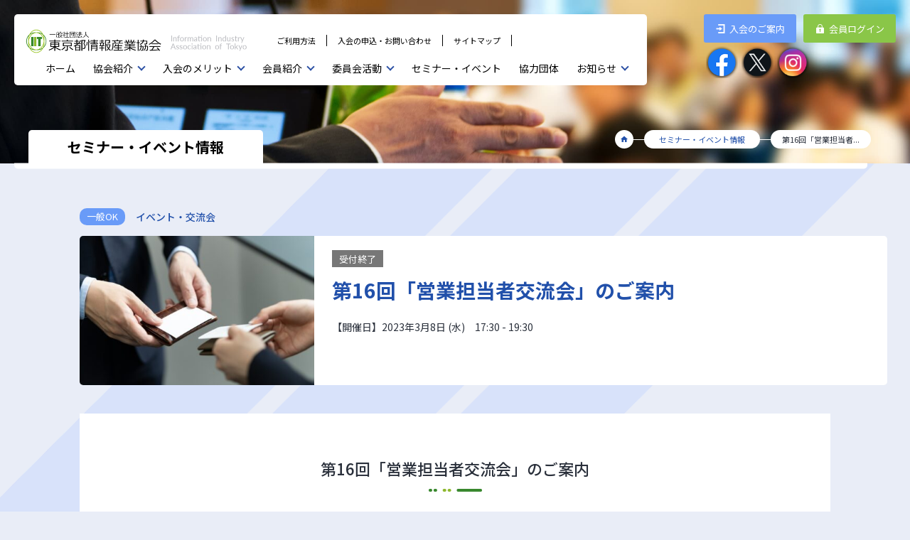

--- FILE ---
content_type: text/html; charset=UTF-8
request_url: https://iit.or.jp/seminar/event-6308/
body_size: 19546
content:


<!doctype html>
<html>
<head>
<meta charset="utf-8">
<meta http-equiv="X-UA-Compatible" content="IE=edge">
<meta name="viewport" content="width=device-width, initial-scale=1">
<title>第16回「営業担当者交流会」のご案内  | セミナー・イベント情報 - 一般社団法人東京都情報産業協会</title>
<script src="https://ajax.googleapis.com/ajax/libs/jquery/2.2.4/jquery.min.js"></script>
<script type="text/javascript">
function googleTranslateElementInit() {
  new google.translate.TranslateElement({pageLanguage: 'ja', includedLanguages: 'de,en,es,fr,it,ja,ko,my,ru,th,vi,zh-CN,zh-TW', layout: google.translate.TranslateElement.InlineLayout.SIMPLE}, 'google_translate_element');
}
</script>
<script type="text/javascript" src="https://translate.google.com/translate_a/element.js?cb=googleTranslateElementInit"></script>
<meta name='robots' content='max-image-preview:large' />
<link rel='stylesheet' id='wp-block-library-css' href='https://iit.or.jp/wp-includes/css/dist/block-library/style.min.css' type='text/css' media='all' />
<style id='wp-block-library-inline-css' type='text/css'>
/* VK Color Palettes */
</style>
<link rel='stylesheet' id='classic-theme-styles-css' href='https://iit.or.jp/wp-includes/css/classic-themes.min.css' type='text/css' media='all' />
<style id='global-styles-inline-css' type='text/css'>
body{--wp--preset--color--black: #000000;--wp--preset--color--cyan-bluish-gray: #abb8c3;--wp--preset--color--white: #ffffff;--wp--preset--color--pale-pink: #f78da7;--wp--preset--color--vivid-red: #cf2e2e;--wp--preset--color--luminous-vivid-orange: #ff6900;--wp--preset--color--luminous-vivid-amber: #fcb900;--wp--preset--color--light-green-cyan: #7bdcb5;--wp--preset--color--vivid-green-cyan: #00d084;--wp--preset--color--pale-cyan-blue: #8ed1fc;--wp--preset--color--vivid-cyan-blue: #0693e3;--wp--preset--color--vivid-purple: #9b51e0;--wp--preset--gradient--vivid-cyan-blue-to-vivid-purple: linear-gradient(135deg,rgba(6,147,227,1) 0%,rgb(155,81,224) 100%);--wp--preset--gradient--light-green-cyan-to-vivid-green-cyan: linear-gradient(135deg,rgb(122,220,180) 0%,rgb(0,208,130) 100%);--wp--preset--gradient--luminous-vivid-amber-to-luminous-vivid-orange: linear-gradient(135deg,rgba(252,185,0,1) 0%,rgba(255,105,0,1) 100%);--wp--preset--gradient--luminous-vivid-orange-to-vivid-red: linear-gradient(135deg,rgba(255,105,0,1) 0%,rgb(207,46,46) 100%);--wp--preset--gradient--very-light-gray-to-cyan-bluish-gray: linear-gradient(135deg,rgb(238,238,238) 0%,rgb(169,184,195) 100%);--wp--preset--gradient--cool-to-warm-spectrum: linear-gradient(135deg,rgb(74,234,220) 0%,rgb(151,120,209) 20%,rgb(207,42,186) 40%,rgb(238,44,130) 60%,rgb(251,105,98) 80%,rgb(254,248,76) 100%);--wp--preset--gradient--blush-light-purple: linear-gradient(135deg,rgb(255,206,236) 0%,rgb(152,150,240) 100%);--wp--preset--gradient--blush-bordeaux: linear-gradient(135deg,rgb(254,205,165) 0%,rgb(254,45,45) 50%,rgb(107,0,62) 100%);--wp--preset--gradient--luminous-dusk: linear-gradient(135deg,rgb(255,203,112) 0%,rgb(199,81,192) 50%,rgb(65,88,208) 100%);--wp--preset--gradient--pale-ocean: linear-gradient(135deg,rgb(255,245,203) 0%,rgb(182,227,212) 50%,rgb(51,167,181) 100%);--wp--preset--gradient--electric-grass: linear-gradient(135deg,rgb(202,248,128) 0%,rgb(113,206,126) 100%);--wp--preset--gradient--midnight: linear-gradient(135deg,rgb(2,3,129) 0%,rgb(40,116,252) 100%);--wp--preset--duotone--dark-grayscale: url('#wp-duotone-dark-grayscale');--wp--preset--duotone--grayscale: url('#wp-duotone-grayscale');--wp--preset--duotone--purple-yellow: url('#wp-duotone-purple-yellow');--wp--preset--duotone--blue-red: url('#wp-duotone-blue-red');--wp--preset--duotone--midnight: url('#wp-duotone-midnight');--wp--preset--duotone--magenta-yellow: url('#wp-duotone-magenta-yellow');--wp--preset--duotone--purple-green: url('#wp-duotone-purple-green');--wp--preset--duotone--blue-orange: url('#wp-duotone-blue-orange');--wp--preset--font-size--small: 13px;--wp--preset--font-size--medium: 20px;--wp--preset--font-size--large: 36px;--wp--preset--font-size--x-large: 42px;--wp--preset--spacing--20: 0.44rem;--wp--preset--spacing--30: 0.67rem;--wp--preset--spacing--40: 1rem;--wp--preset--spacing--50: 1.5rem;--wp--preset--spacing--60: 2.25rem;--wp--preset--spacing--70: 3.38rem;--wp--preset--spacing--80: 5.06rem;--wp--preset--shadow--natural: 6px 6px 9px rgba(0, 0, 0, 0.2);--wp--preset--shadow--deep: 12px 12px 50px rgba(0, 0, 0, 0.4);--wp--preset--shadow--sharp: 6px 6px 0px rgba(0, 0, 0, 0.2);--wp--preset--shadow--outlined: 6px 6px 0px -3px rgba(255, 255, 255, 1), 6px 6px rgba(0, 0, 0, 1);--wp--preset--shadow--crisp: 6px 6px 0px rgba(0, 0, 0, 1);}:where(.is-layout-flex){gap: 0.5em;}body .is-layout-flow > .alignleft{float: left;margin-inline-start: 0;margin-inline-end: 2em;}body .is-layout-flow > .alignright{float: right;margin-inline-start: 2em;margin-inline-end: 0;}body .is-layout-flow > .aligncenter{margin-left: auto !important;margin-right: auto !important;}body .is-layout-constrained > .alignleft{float: left;margin-inline-start: 0;margin-inline-end: 2em;}body .is-layout-constrained > .alignright{float: right;margin-inline-start: 2em;margin-inline-end: 0;}body .is-layout-constrained > .aligncenter{margin-left: auto !important;margin-right: auto !important;}body .is-layout-constrained > :where(:not(.alignleft):not(.alignright):not(.alignfull)){max-width: var(--wp--style--global--content-size);margin-left: auto !important;margin-right: auto !important;}body .is-layout-constrained > .alignwide{max-width: var(--wp--style--global--wide-size);}body .is-layout-flex{display: flex;}body .is-layout-flex{flex-wrap: wrap;align-items: center;}body .is-layout-flex > *{margin: 0;}:where(.wp-block-columns.is-layout-flex){gap: 2em;}.has-black-color{color: var(--wp--preset--color--black) !important;}.has-cyan-bluish-gray-color{color: var(--wp--preset--color--cyan-bluish-gray) !important;}.has-white-color{color: var(--wp--preset--color--white) !important;}.has-pale-pink-color{color: var(--wp--preset--color--pale-pink) !important;}.has-vivid-red-color{color: var(--wp--preset--color--vivid-red) !important;}.has-luminous-vivid-orange-color{color: var(--wp--preset--color--luminous-vivid-orange) !important;}.has-luminous-vivid-amber-color{color: var(--wp--preset--color--luminous-vivid-amber) !important;}.has-light-green-cyan-color{color: var(--wp--preset--color--light-green-cyan) !important;}.has-vivid-green-cyan-color{color: var(--wp--preset--color--vivid-green-cyan) !important;}.has-pale-cyan-blue-color{color: var(--wp--preset--color--pale-cyan-blue) !important;}.has-vivid-cyan-blue-color{color: var(--wp--preset--color--vivid-cyan-blue) !important;}.has-vivid-purple-color{color: var(--wp--preset--color--vivid-purple) !important;}.has-black-background-color{background-color: var(--wp--preset--color--black) !important;}.has-cyan-bluish-gray-background-color{background-color: var(--wp--preset--color--cyan-bluish-gray) !important;}.has-white-background-color{background-color: var(--wp--preset--color--white) !important;}.has-pale-pink-background-color{background-color: var(--wp--preset--color--pale-pink) !important;}.has-vivid-red-background-color{background-color: var(--wp--preset--color--vivid-red) !important;}.has-luminous-vivid-orange-background-color{background-color: var(--wp--preset--color--luminous-vivid-orange) !important;}.has-luminous-vivid-amber-background-color{background-color: var(--wp--preset--color--luminous-vivid-amber) !important;}.has-light-green-cyan-background-color{background-color: var(--wp--preset--color--light-green-cyan) !important;}.has-vivid-green-cyan-background-color{background-color: var(--wp--preset--color--vivid-green-cyan) !important;}.has-pale-cyan-blue-background-color{background-color: var(--wp--preset--color--pale-cyan-blue) !important;}.has-vivid-cyan-blue-background-color{background-color: var(--wp--preset--color--vivid-cyan-blue) !important;}.has-vivid-purple-background-color{background-color: var(--wp--preset--color--vivid-purple) !important;}.has-black-border-color{border-color: var(--wp--preset--color--black) !important;}.has-cyan-bluish-gray-border-color{border-color: var(--wp--preset--color--cyan-bluish-gray) !important;}.has-white-border-color{border-color: var(--wp--preset--color--white) !important;}.has-pale-pink-border-color{border-color: var(--wp--preset--color--pale-pink) !important;}.has-vivid-red-border-color{border-color: var(--wp--preset--color--vivid-red) !important;}.has-luminous-vivid-orange-border-color{border-color: var(--wp--preset--color--luminous-vivid-orange) !important;}.has-luminous-vivid-amber-border-color{border-color: var(--wp--preset--color--luminous-vivid-amber) !important;}.has-light-green-cyan-border-color{border-color: var(--wp--preset--color--light-green-cyan) !important;}.has-vivid-green-cyan-border-color{border-color: var(--wp--preset--color--vivid-green-cyan) !important;}.has-pale-cyan-blue-border-color{border-color: var(--wp--preset--color--pale-cyan-blue) !important;}.has-vivid-cyan-blue-border-color{border-color: var(--wp--preset--color--vivid-cyan-blue) !important;}.has-vivid-purple-border-color{border-color: var(--wp--preset--color--vivid-purple) !important;}.has-vivid-cyan-blue-to-vivid-purple-gradient-background{background: var(--wp--preset--gradient--vivid-cyan-blue-to-vivid-purple) !important;}.has-light-green-cyan-to-vivid-green-cyan-gradient-background{background: var(--wp--preset--gradient--light-green-cyan-to-vivid-green-cyan) !important;}.has-luminous-vivid-amber-to-luminous-vivid-orange-gradient-background{background: var(--wp--preset--gradient--luminous-vivid-amber-to-luminous-vivid-orange) !important;}.has-luminous-vivid-orange-to-vivid-red-gradient-background{background: var(--wp--preset--gradient--luminous-vivid-orange-to-vivid-red) !important;}.has-very-light-gray-to-cyan-bluish-gray-gradient-background{background: var(--wp--preset--gradient--very-light-gray-to-cyan-bluish-gray) !important;}.has-cool-to-warm-spectrum-gradient-background{background: var(--wp--preset--gradient--cool-to-warm-spectrum) !important;}.has-blush-light-purple-gradient-background{background: var(--wp--preset--gradient--blush-light-purple) !important;}.has-blush-bordeaux-gradient-background{background: var(--wp--preset--gradient--blush-bordeaux) !important;}.has-luminous-dusk-gradient-background{background: var(--wp--preset--gradient--luminous-dusk) !important;}.has-pale-ocean-gradient-background{background: var(--wp--preset--gradient--pale-ocean) !important;}.has-electric-grass-gradient-background{background: var(--wp--preset--gradient--electric-grass) !important;}.has-midnight-gradient-background{background: var(--wp--preset--gradient--midnight) !important;}.has-small-font-size{font-size: var(--wp--preset--font-size--small) !important;}.has-medium-font-size{font-size: var(--wp--preset--font-size--medium) !important;}.has-large-font-size{font-size: var(--wp--preset--font-size--large) !important;}.has-x-large-font-size{font-size: var(--wp--preset--font-size--x-large) !important;}
.wp-block-navigation a:where(:not(.wp-element-button)){color: inherit;}
:where(.wp-block-columns.is-layout-flex){gap: 2em;}
.wp-block-pullquote{font-size: 1.5em;line-height: 1.6;}
</style>
<link rel='stylesheet' id='contact-form-7-css' href='https://iit.or.jp/wp-content/plugins/contact-form-7/includes/css/styles.css' type='text/css' media='all' />
<link rel='stylesheet' id='events-manager-css' href='https://iit.or.jp/wp-content/plugins/events-manager/includes/css/events_manager.css' type='text/css' media='all' />
<link rel='stylesheet' id='vk-swiper-style-css' href='https://iit.or.jp/wp-content/plugins/vk-blocks/vendor/vektor-inc/vk-swiper/src//assets/css/swiper-bundle.min.css' type='text/css' media='all' />
<link rel='stylesheet' id='wp-pagenavi-css' href='https://iit.or.jp/wp-content/plugins/wp-pagenavi/pagenavi-css.css' type='text/css' media='all' />
<link rel='stylesheet' id='wp-fullcalendar-css' href='https://iit.or.jp/wp-content/plugins/wp-fullcalendar/includes/css/main.css' type='text/css' media='all' />
<link rel='stylesheet' id='wp-fullcalendar-tippy-light-css' href='https://iit.or.jp/wp-content/plugins/wp-fullcalendar/includes/css/tippy/light.css' type='text/css' media='all' />
<link rel='stylesheet' id='jquery-ui-css' href='https://iit.or.jp/wp-content/plugins/wp-fullcalendar/includes/css/jquery-ui/smoothness/jquery-ui.min.css' type='text/css' media='all' />
<link rel='stylesheet' id='jquery-ui-theme-css' href='https://iit.or.jp/wp-content/plugins/wp-fullcalendar/includes/css/jquery-ui/smoothness/theme.css' type='text/css' media='all' />
<link rel='stylesheet' id='bootstrap-4-style-css' href='https://iit.or.jp/wp-content/themes/lightning/_g2/library/bootstrap-4/css/bootstrap.min.css' type='text/css' media='all' />
<link rel='stylesheet' id='vk-blocks-build-css-css' href='https://iit.or.jp/wp-content/plugins/vk-blocks/build/block-build.css' type='text/css' media='all' />
<style id='vk-blocks-build-css-inline-css' type='text/css'>
:root {--vk_flow-arrow: url(https://iit.or.jp/wp-content/plugins/vk-blocks/inc/vk-blocks/images/arrow_bottom.svg);--vk_image-mask-wave01: url(https://iit.or.jp/wp-content/plugins/vk-blocks/inc/vk-blocks/images/wave01.svg);--vk_image-mask-wave02: url(https://iit.or.jp/wp-content/plugins/vk-blocks/inc/vk-blocks/images/wave02.svg);--vk_image-mask-wave03: url(https://iit.or.jp/wp-content/plugins/vk-blocks/inc/vk-blocks/images/wave03.svg);--vk_image-mask-wave04: url(https://iit.or.jp/wp-content/plugins/vk-blocks/inc/vk-blocks/images/wave04.svg);}

	:root {

		--vk-balloon-border-width:1px;

		--vk-balloon-speech-offset:-12px;
	}
	
</style>
<link rel='stylesheet' id='wp-members-css' href='https://iit.or.jp/wp-content/plugins/wp-members/assets/css/forms/generic-no-float.min.css' type='text/css' media='all' />
<link rel='stylesheet' id='lightning-common-style-css' href='https://iit.or.jp/wp-content/themes/lightning/_g2/assets/css/common.css' type='text/css' media='all' />
<style id='lightning-common-style-inline-css' type='text/css'>
/* vk-mobile-nav */:root {--vk-mobile-nav-menu-btn-bg-src: url("https://iit.or.jp/wp-content/themes/lightning/_g2/inc/vk-mobile-nav/package//images/vk-menu-btn-black.svg");--vk-mobile-nav-menu-btn-close-bg-src: url("https://iit.or.jp/wp-content/themes/lightning/_g2/inc/vk-mobile-nav/package//images/vk-menu-close-black.svg");--vk-menu-acc-icon-open-black-bg-src: url("https://iit.or.jp/wp-content/themes/lightning/_g2/inc/vk-mobile-nav/package//images/vk-menu-acc-icon-open-black.svg");--vk-menu-acc-icon-open-white-bg-src: url("https://iit.or.jp/wp-content/themes/lightning/_g2/inc/vk-mobile-nav/package//images/vk-menu-acc-icon-open-white.svg");--vk-menu-acc-icon-close-black-bg-src: url("https://iit.or.jp/wp-content/themes/lightning/_g2/inc/vk-mobile-nav/package//images/vk-menu-close-black.svg");--vk-menu-acc-icon-close-white-bg-src: url("https://iit.or.jp/wp-content/themes/lightning/_g2/inc/vk-mobile-nav/package//images/vk-menu-close-white.svg");}
</style>
<link rel='stylesheet' id='lightning-theme-style-css' href='https://iit.or.jp/wp-content/themes/renew/style.css' type='text/css' media='all' />
<link rel='stylesheet' id='vk-font-awesome-css' href='https://iit.or.jp/wp-content/themes/lightning/vendor/vektor-inc/font-awesome-versions/src/versions/6/css/all.min.css' type='text/css' media='all' />
<link rel='stylesheet' id='reCAPTCHA_css-css' href='https://iit.or.jp/wp-content/themes/renew/css/reCAPTCHA.css' type='text/css' media='all' />
<script type='text/javascript' src='https://iit.or.jp/wp-includes/js/jquery/jquery.min.js' id='jquery-core-js'></script>
<script type='text/javascript' src='https://iit.or.jp/wp-includes/js/jquery/jquery-migrate.min.js' id='jquery-migrate-js'></script>
<script type='text/javascript' src='https://iit.or.jp/wp-includes/js/jquery/ui/core.min.js' id='jquery-ui-core-js'></script>
<script type='text/javascript' src='https://iit.or.jp/wp-includes/js/jquery/ui/mouse.min.js' id='jquery-ui-mouse-js'></script>
<script type='text/javascript' src='https://iit.or.jp/wp-includes/js/jquery/ui/sortable.min.js' id='jquery-ui-sortable-js'></script>
<script type='text/javascript' src='https://iit.or.jp/wp-includes/js/jquery/ui/datepicker.min.js' id='jquery-ui-datepicker-js'></script>
<script type='text/javascript' id='jquery-ui-datepicker-js-after'>
jQuery(function(jQuery){jQuery.datepicker.setDefaults({"closeText":"\u9589\u3058\u308b","currentText":"\u4eca\u65e5","monthNames":["1\u6708","2\u6708","3\u6708","4\u6708","5\u6708","6\u6708","7\u6708","8\u6708","9\u6708","10\u6708","11\u6708","12\u6708"],"monthNamesShort":["1\u6708","2\u6708","3\u6708","4\u6708","5\u6708","6\u6708","7\u6708","8\u6708","9\u6708","10\u6708","11\u6708","12\u6708"],"nextText":"\u6b21","prevText":"\u524d","dayNames":["\u65e5\u66dc\u65e5","\u6708\u66dc\u65e5","\u706b\u66dc\u65e5","\u6c34\u66dc\u65e5","\u6728\u66dc\u65e5","\u91d1\u66dc\u65e5","\u571f\u66dc\u65e5"],"dayNamesShort":["\u65e5","\u6708","\u706b","\u6c34","\u6728","\u91d1","\u571f"],"dayNamesMin":["\u65e5","\u6708","\u706b","\u6c34","\u6728","\u91d1","\u571f"],"dateFormat":"yy\u5e74mm\u6708d\u65e5","firstDay":0,"isRTL":false});});
</script>
<script type='text/javascript' src='https://iit.or.jp/wp-includes/js/jquery/ui/menu.min.js' id='jquery-ui-menu-js'></script>
<script type='text/javascript' src='https://iit.or.jp/wp-includes/js/dist/vendor/wp-polyfill-inert.min.js' id='wp-polyfill-inert-js'></script>
<script type='text/javascript' src='https://iit.or.jp/wp-includes/js/dist/vendor/regenerator-runtime.min.js' id='regenerator-runtime-js'></script>
<script type='text/javascript' src='https://iit.or.jp/wp-includes/js/dist/vendor/wp-polyfill.min.js' id='wp-polyfill-js'></script>
<script type='text/javascript' src='https://iit.or.jp/wp-includes/js/dist/dom-ready.min.js' id='wp-dom-ready-js'></script>
<script type='text/javascript' src='https://iit.or.jp/wp-includes/js/dist/hooks.min.js' id='wp-hooks-js'></script>
<script type='text/javascript' src='https://iit.or.jp/wp-includes/js/dist/i18n.min.js' id='wp-i18n-js'></script>
<script type='text/javascript' id='wp-i18n-js-after'>
wp.i18n.setLocaleData( { 'text direction\u0004ltr': [ 'ltr' ] } );
</script>
<script type='text/javascript' id='wp-a11y-js-translations'>
( function( domain, translations ) {
	var localeData = translations.locale_data[ domain ] || translations.locale_data.messages;
	localeData[""].domain = domain;
	wp.i18n.setLocaleData( localeData, domain );
} )( "default", {"translation-revision-date":"2025-10-03 13:04:20+0000","generator":"GlotPress\/4.0.1","domain":"messages","locale_data":{"messages":{"":{"domain":"messages","plural-forms":"nplurals=1; plural=0;","lang":"ja_JP"},"Notifications":["\u901a\u77e5"]}},"comment":{"reference":"wp-includes\/js\/dist\/a11y.js"}} );
</script>
<script type='text/javascript' src='https://iit.or.jp/wp-includes/js/dist/a11y.min.js' id='wp-a11y-js'></script>
<script type='text/javascript' id='jquery-ui-autocomplete-js-extra'>
/* <![CDATA[ */
var uiAutocompleteL10n = {"noResults":"\u898b\u3064\u304b\u308a\u307e\u305b\u3093\u3067\u3057\u305f\u3002","oneResult":"1\u4ef6\u306e\u7d50\u679c\u304c\u898b\u3064\u304b\u308a\u307e\u3057\u305f\u3002\u4e0a\u4e0b\u30ad\u30fc\u3092\u4f7f\u3063\u3066\u64cd\u4f5c\u3067\u304d\u307e\u3059\u3002","manyResults":"%d\u4ef6\u306e\u7d50\u679c\u304c\u898b\u3064\u304b\u308a\u307e\u3057\u305f\u3002\u4e0a\u4e0b\u30ad\u30fc\u3092\u4f7f\u3063\u3066\u64cd\u4f5c\u3067\u304d\u307e\u3059\u3002","itemSelected":"\u9805\u76ee\u3092\u9078\u629e\u3057\u307e\u3057\u305f\u3002"};
/* ]]> */
</script>
<script type='text/javascript' src='https://iit.or.jp/wp-includes/js/jquery/ui/autocomplete.min.js' id='jquery-ui-autocomplete-js'></script>
<script type='text/javascript' src='https://iit.or.jp/wp-includes/js/jquery/ui/resizable.min.js' id='jquery-ui-resizable-js'></script>
<script type='text/javascript' src='https://iit.or.jp/wp-includes/js/jquery/ui/draggable.min.js' id='jquery-ui-draggable-js'></script>
<script type='text/javascript' src='https://iit.or.jp/wp-includes/js/jquery/ui/controlgroup.min.js' id='jquery-ui-controlgroup-js'></script>
<script type='text/javascript' src='https://iit.or.jp/wp-includes/js/jquery/ui/checkboxradio.min.js' id='jquery-ui-checkboxradio-js'></script>
<script type='text/javascript' src='https://iit.or.jp/wp-includes/js/jquery/ui/button.min.js' id='jquery-ui-button-js'></script>
<script type='text/javascript' src='https://iit.or.jp/wp-includes/js/jquery/ui/dialog.min.js' id='jquery-ui-dialog-js'></script>
<script type='text/javascript' id='events-manager-js-extra'>
/* <![CDATA[ */
var EM = {"ajaxurl":"https:\/\/iit.or.jp\/wp-admin\/admin-ajax.php","locationajaxurl":"https:\/\/iit.or.jp\/wp-admin\/admin-ajax.php?action=locations_search","firstDay":"0","locale":"ja","dateFormat":"yy\/mm\/dd","ui_css":"https:\/\/iit.or.jp\/wp-content\/plugins\/events-manager\/includes\/css\/jquery-ui.min.css","show24hours":"1","is_ssl":"1","bookingInProgress":"\u4e88\u7d04\u7533\u8fbc\u307f\u304c\u884c\u308f\u308c\u308b\u307e\u3067\u304a\u5f85\u3061\u304f\u3060\u3055\u3044\u3002","tickets_save":"\u4e88\u7d04\u3092\u4fdd\u5b58","bookingajaxurl":"https:\/\/iit.or.jp\/wp-admin\/admin-ajax.php","bookings_export_save":"\u4e88\u7d04\u60c5\u5831\u306e\u30a8\u30af\u30b9\u30dd\u30fc\u30c8","bookings_settings_save":"\u8a2d\u5b9a\u3092\u4fdd\u5b58","booking_delete":"\u672c\u5f53\u306b\u524a\u9664\u3057\u307e\u3059\u304b ?","booking_offset":"30","bb_full":"\u58f2\u308a\u5207\u308c","bb_book":"\u4eca\u3059\u3050\u4e88\u7d04","bb_booking":"\u4e88\u7d04\u7533\u8fbc\u307f\u3092\u51e6\u7406\u3057\u3066\u3044\u307e\u3059...","bb_booked":"\u4e88\u7d04\u3092\u7533\u8acb\u3057\u307e\u3057\u305f\u3002","bb_error":"\u4e88\u7d04\u30a8\u30e9\u30fc\u3067\u3059\u3002\u518d\u8a66\u884c\u3057\u307e\u3059\u304b\uff1f","bb_cancel":"\u30ad\u30e3\u30f3\u30bb\u30eb","bb_canceling":"\u30ad\u30e3\u30f3\u30bb\u30eb\u51e6\u7406\u4e2d...","bb_cancelled":"\u30ad\u30e3\u30f3\u30bb\u30eb\u6e08\u307f","bb_cancel_error":"\u30ad\u30e3\u30f3\u30bb\u30eb\u30a8\u30e9\u30fc\u3067\u3059\u3002\u518d\u8a66\u884c\u3057\u307e\u3059\u304b\uff1f","txt_search":"\u30ad\u30fc\u30ef\u30fc\u30c9\u3092\u5165\u529b\u3057\u3066\u304f\u3060\u3055\u3044","txt_searching":"\u691c\u7d22\u4e2d...","txt_loading":"\u8aad\u307f\u8fbc\u307f\u4e2d\u2026"};
/* ]]> */
</script>
<script type='text/javascript' src='https://iit.or.jp/wp-content/plugins/events-manager/includes/js/events-manager.js' id='events-manager-js'></script>
<script type='text/javascript' src='https://iit.or.jp/wp-includes/js/jquery/ui/selectmenu.min.js' id='jquery-ui-selectmenu-js'></script>
<script type='text/javascript' src='https://iit.or.jp/wp-includes/js/jquery/ui/tooltip.min.js' id='jquery-ui-tooltip-js'></script>
<script type='text/javascript' src='https://iit.or.jp/wp-includes/js/dist/vendor/moment.min.js' id='moment-js'></script>
<script type='text/javascript' id='moment-js-after'>
moment.updateLocale( 'ja', {"months":["1\u6708","2\u6708","3\u6708","4\u6708","5\u6708","6\u6708","7\u6708","8\u6708","9\u6708","10\u6708","11\u6708","12\u6708"],"monthsShort":["1\u6708","2\u6708","3\u6708","4\u6708","5\u6708","6\u6708","7\u6708","8\u6708","9\u6708","10\u6708","11\u6708","12\u6708"],"weekdays":["\u65e5\u66dc\u65e5","\u6708\u66dc\u65e5","\u706b\u66dc\u65e5","\u6c34\u66dc\u65e5","\u6728\u66dc\u65e5","\u91d1\u66dc\u65e5","\u571f\u66dc\u65e5"],"weekdaysShort":["\u65e5","\u6708","\u706b","\u6c34","\u6728","\u91d1","\u571f"],"week":{"dow":0},"longDateFormat":{"LT":"H:i","LTS":null,"L":null,"LL":"Y\u5e74n\u6708j\u65e5","LLL":"Y\u5e74n\u6708j\u65e5 g:i A","LLLL":null}} );
</script>
<script type='text/javascript' id='wp-fullcalendar-js-extra'>
/* <![CDATA[ */
var WPFC = {"ajaxurl":"https:\/\/iit.or.jp\/wp-admin\/admin-ajax.php?action=WP_FullCalendar","firstDay":"0","wpfc_theme":"jquery-ui","wpfc_limit":"4","wpfc_limit_txt":"more ...","timeFormat":"h(:mm)A","defaultView":"month","weekends":"true","header":{"left":"prev,next today","center":"title","right":"month,basicWeek,basicDay"},"wpfc_qtips":"1","tippy_theme":"light-border","tippy_placement":"top","tippy_loading":"Loading..."};
/* ]]> */
</script>
<script type='text/javascript' src='https://iit.or.jp/wp-content/plugins/wp-fullcalendar/includes/js/main.js' id='wp-fullcalendar-js'></script>
<!-- head内に書きたいコード -->
<script src="https://unpkg.com/ionicons@5.1.0/dist/ionicons.js"></script>
<script>
	
		// カレンダーの祝日設定
		const date = new UltraDate();
		var calendar = new FullCalendar.Calendar(calendarEl, {
			plugins: [ 'dayGrid' ],
			locale: 'ja',
			dayRender: function(info) {
				date.setFullYear(
					info.date.getFullYear(),
					info.date.getMonth(),
					info.date.getDate()
				);
				const holiday = date.getHoliday();
				if (holiday !== "") {
					info.el.insertAdjacentHTML("afterbegin", "<div class=\"holiday-name\">" + holiday + "</div>");
					info.el.classList.add("fc-hol")
				}
			},
		});
	});
</script>
<style id="lightning-color-custom-for-plugins" type="text/css">/* ltg theme common */.color_key_bg,.color_key_bg_hover:hover{background-color: #2050aa;}.color_key_txt,.color_key_txt_hover:hover{color: #2050aa;}.color_key_border,.color_key_border_hover:hover{border-color: #2050aa;}.color_key_dark_bg,.color_key_dark_bg_hover:hover{background-color: #1c4490;}.color_key_dark_txt,.color_key_dark_txt_hover:hover{color: #1c4490;}.color_key_dark_border,.color_key_dark_border_hover:hover{border-color: #1c4490;}</style><link rel="icon" href="https://iit.or.jp/wp-content/uploads/common/favicon-150x150.png" sizes="32x32" />
<link rel="icon" href="https://iit.or.jp/wp-content/uploads/common/favicon.png" sizes="192x192" />
<link rel="apple-touch-icon" href="https://iit.or.jp/wp-content/uploads/common/favicon.png" />
<meta name="msapplication-TileImage" content="https://iit.or.jp/wp-content/uploads/common/favicon.png" />
<link href="https://iit.or.jp/wp-content/themes/renew/css/base.css?221203" rel="stylesheet">
<link href="https://iit.or.jp/wp-content/themes/renew/css/sp_base.css" rel="stylesheet">
<link href="https://iit.or.jp/wp-content/themes/renew/css/header.css" rel="stylesheet">
<link href="https://iit.or.jp/wp-content/themes/renew/css/swiper-min.css" rel="stylesheet">
<link href="https://iit.or.jp/wp-content/themes/renew/css/swiper_setting.css" rel="stylesheet">


<meta name="description" content="一般社団法人東京都情報産業協会 - ICTを活用して、未来の東京を創るとともに、ＩＩＴ会員企業のイノベーション創出を図る。">

<!-- Open Graph / Facebook -->

<meta property="og:type" content="article">

<meta property="og:url" content="https://iit.or.jp/seminar/event-6308/">
<meta property="og:title" content="第16回「営業担当者交流会」のご案内 | 一般社団法人東京都情報産業協会">
<meta property="og:description" content="一般社団法人東京都情報産業協会 - ICTを活用して、未来の東京を創るとともに、ＩＩＴ会員企業のイノベーション創出を図る">
<meta property="og:image" content="https://iit.or.jp/wp-content/uploads/2023/01/24404656_m-320x180.jpg">

<!-- Twitter -->
<meta property="twitter:card" content="summary_large_image">
<meta property="twitter:url" content="https://iit.or.jp/seminar/event-6308/">
<meta property="twitter:title" content="第16回「営業担当者交流会」のご案内 | 一般社団法人東京都情報産業協会">
<meta property="twitter:description" content="一般社団法人東京都情報産業協会 - ICTを活用して、未来の東京を創るとともに、ＩＩＴ会員企業のイノベーション創出を図る">
<meta property="twitter:image" content="https://iit.or.jp/wp-content/uploads/2023/01/24404656_m-320x180.jpg"><link href="https://iit.or.jp/wp-content/themes/renew/css/second.css" rel="stylesheet">
<link href="https://iit.or.jp/wp-content/themes/renew/css/seminar.css" rel="stylesheet">
<link href="https://iit.or.jp/wp-content/themes/renew/css/seminar_detail.css" rel="stylesheet">
<link href="https://iit.or.jp/wp-content/themes/renew/css/seminar_form.css" rel="stylesheet">
	
<!-- Google tag (gtag.js) -->
<script async src="https://www.googletagmanager.com/gtag/js?id=G-Y3JM2DGZE0"></script>
<script>
  window.dataLayer = window.dataLayer || [];
  function gtag(){dataLayer.push(arguments);}
  gtag('js', new Date());

  gtag('config', 'G-Y3JM2DGZE0');
</script>
	
</head>

<body id="page_seminar" class="seminar_detail">

<!-- ===== HEADER ===== --> 
<div class="translateSP"><div id="google_translate_element"></div></div>
<!-- ===== HEADER ===== -->
<header class="desktop">
<div class="header_upper">
<div class="header_logo"><a href="https://iit.or.jp/"><img src="https://iit.or.jp/wp-content/themes/renew/images/header_logo.png" alt="一般社団法人東京都情報産業協会"/></a></div>
<div class="header_upper_right">
<ul class="header_upper_sub">
<li class="nav-item"> <a class="sub_nav-link" href="/how_to/">ご利用方法</a> </li>
<li class="nav-item"> <a class="sub_nav-link" href="/contact/">入会の申込・お問い合わせ</a> </li>
<li class="nav-item"> <a class="sub_nav-link" href="/sitemap/">サイトマップ</a> </li>
<li class="translate"></li>
</ul>
</div>
</div>
<div class="global_nav">
<ul>
<li class="noSub"><a href="https://iit.or.jp/">ホーム</a></li>
<li class="global_nav_parent parent_association close"><a href="#"  class="parent">協会紹介</a></li>
<li class="global_nav_parent parent_merit close"><a href="https://iit.or.jp/join_advantage/">入会のメリット</a></li>
<li class="global_nav_parent parent_member close"><a href="#" class="parent">会員紹介</a></li>
<li class="global_nav_parent parent_iinkai close"><a href="#" class="parent">委員会活動</a></li>
<li class="noSub"><a href="https://iit.or.jp/seminar/">セミナー・イベント</a></li>
<li class="noSub"><a href="https://iit.or.jp/group">協力団体</a></li>
<li class="global_nav_parent parent_news close"><a href="#" class="parent">お知らせ</a></li>
</ul>
</div>
</header>
<div class="global_sub">
<ul>
<li class="global_sub_join"> <a href="https://iit.or.jp/association/join/"><span>入会のご案内</span></a> </li>
<li class="global_sub_login"> 
<a href="https://iit.or.jp/login/" class="icon_logout"><span>会員ログイン</span></a> 
</li>
</ul>
<!-- ヘッダーSNS -->
<div class="header_sns_link">
<div class=""> 
<a href="https://www.facebook.com/iit.tokyo" target="_blank"><img src="/wp-content/themes/renew/images/header_icon_facebook.png" alt=""></a>
</div>
<div>
<a href="https://twitter.com/iit_tweet" target="_blank"><img src="/wp-content/themes/renew/images/header_icon_twitter.png" alt=""></a>
</div>
<div>
<a href="https://www.instagram.com/iit.tokyo/" target="_blank"><img src="/wp-content/themes/renew/images/header_icon_insta.png" alt=""></a>
</div>
</div>
</div>
<!-- ===== // HEADER ===== --> 
<!-- ===== SUBNAV ===== -->
<div class="subnav_gl">
<div class="subnav association">
<h4><a href="https://iit.or.jp/association/"><span>協会紹介</span></a></h4>
<ul>
<li class="association1"><a href="https://iit.or.jp/association/">一般社団法人東京都情報産業協会(IIT)とは</a></li>
<li class="association2"><a href="https://iit.or.jp/association/#message">会長挨拶</a></li>
<li class="association3"><a href="https://iit.or.jp/association/overview/">協会概要</a></li>
<li class="association4"><a href="https://iit.or.jp/association/achievement/">東京都との取り組み</a></li>
<li class="idt1"><a href="https://iit.or.jp/link">東京都の助成金一覧</a></li>
</ul>
</div>
<div class="subnav merit">
<h4><a href="https://iit.or.jp/join_advantage/"><span>入会のメリット</span></a></h4>
<ul>
<li class="merit1"><a href="https://iit.or.jp/association/join/"> 入会のご案内</a></li>
<li class="merit2"><a href="https://iit.or.jp/join_advantage/">入会のメリット</a></li>
<li class="merit3"><a href="https://iit.or.jp/join_facility/">契約施設</a></li>
</ul>
</div>
<div class="subnav member">
<h4><a href="https://iit.or.jp/member_regular/"><span>会員紹介</span></a></h4>
<ul>
<li class="member1"><a href="https://iit.or.jp/member_regular/"> 正会員</a></li>
<li class="member2"><a href="https://iit.or.jp/member_support/">賛助会員</a></li>
</ul>
</div>
<div class="subnav iinkai wide">
<h4><a href="https://iit.or.jp/committee/">委員会活動</a></h4>
<div class="subnav_flex">
<div>
<ul>
<li class="committee1"><a href="https://iit.or.jp/committee/operation/">運営委員会</a></li>
<!-- <li class="idt1"><a href="https://iit.or.jp/committee/public_relations/">広報委員会</a></li> -->
<li class="idt1"><a href="/committee/academia-industry">産学連携部会</a></li>
</ul>
<ul>
<li class="committee2"><a href="/committee/group_exchange/">団体交流委員会</a></li>
<!-- 
<li class="idt1"><a href="/committee/cooperation/">東京都との連携部会</a></li>
<li class="idt1"><a href="/committee/othergroups/">他団体連携部会</a></li> 
-->
</ul>
<ul>
<li class="committee10"><a href="https://iit.or.jp/committee/public_relations/">広報委員会</a></li>
</ul>
<ul>
<li class="committee3"><a href="https://iit.or.jp/committee/education/">教育委員会</a></li>
</ul>
</div>
<div>
<ul>
<li class="committee4"><a href="https://iit.or.jp/committee/management/">経営委員会</a></li>
<li class="committee9"><a href="https://iit.or.jp/committee/recruit/">採用推進委員会</a></li>
</ul>
<ul>
<li class="committee5"><a href="https://iit.or.jp/committee/member_exchange/">会員交流委員会</a></li>
<li class="committee6"><a href="https://iit.or.jp/committee/sales_channels/">商流委員会</a></li>
<li class="committee7"><a href="https://iit.or.jp/committee/legal/">法務委員会</a></li>
<li class="committee8"><a href="https://iit.or.jp/committee/international/">広域交流委員会</a></li>
</ul>
</div>
</div>
</div>
<div class="subnav subnav_news news">
<h4><a href="https://iit.or.jp/news/"><span>お知らせ</span></a></h4>
<ul>
<li class="news1"><a href="https://iit.or.jp/news/"> お知らせ</a></li>
<li class="news2"><a href="https://iit.or.jp/hearing/">会員調査報告書</a></li>
</ul>
</div>
</div>
<!-- ===== // SUBNAV ===== --><!-- ===== // HEADER ===== -->

<div class="contents_area">
<div class="second_hdr">
<div class="bread_flex">
<div class="bread_page_title">
<h2><span>セミナー・イベント情報</span></h2>
</div>
<div class="bread_col">
<ul>
<li class="home"><a href="/"></a></li>
<li><a href="/seminar/"><span>セミナー・イベント情報</span></a></li>
<li><span>第16回「営業担当者...</span></li>
</ul>
</div>
</div>
</div>
<div class="bread_bar"></div>

<div class="main_container">


<div class="container">




<div class="seminar_sgl_hdr"> 
<!-- // -->
<div class="seminar_item">
<div class="seminar_item_hdr_reverse_wrap">
<div class="seminar_item_hdr reverse">
<div class="seminar_item_hdr_category">
<span>
イベント・交流会</span>
</div>
<div class="seminar_item_hdr_category"> <span class="ippan">一般OK</span> </div>
</div>
</div>

<div class="seminar_item_flex">
<div class="seminar_item_thumb" style="background-image: url(https://iit.or.jp/wp-content/uploads/2023/01/24404656_m-450x300.jpg)"><img src="https://iit.or.jp/wp-content/themes/renew/images/seminar_detail_thumb.png" alt=""></div>
<div class="seminar_item_caption">
<div class="seminar_status_single">
<div class="seminarStatus">

</div>

</div>
<h5>
第16回「営業担当者交流会」のご案内</h5>
<div class="seminar_date">
<p class='dates'>【開催日】2023年3月8日 (水)　17:30 - 19:30</p>

</div>
</div>
</div>
</div>
<!-- // --> 
</div>

<div class="section_box"><div class="event_status_hide">


	
	

	
				<div class="seminar_status stop"><span>受付終了</span></div>
	
</div>



 <div class="section_box">
<h2>第16回「営業担当者交流会」のご案内</h2>
<p class="seminar-top_article">2023年を迎えました。今年は卯年とのこともあり、会員各社におかれましては新たな目標に向かって飛躍の年としていただきたいと思います。<br />
さて、表題のように営業担当者交流会を開催することになりましたので、お知らせいたします。この交流会をきっかけに営業担当者同士の親交を深めていただき、新たなビジネスが生まれることを期待してやみません。IIT新入会員や会員外の方も大歓迎ですので、この機会に知己を広げてみてはいかがでしょうか。皆様のご参加を心よりお待ちしております。<br />
尚、いまだコロナ過の影響がありますので、十分な感染対策行う必要があります。感染対策にはご参加いただける皆様のご協力が不可欠となりますので、予めご理解の程よろしくお願いいたします。</p>
<table class="seminar-table">
<tbody>
<tr>
<td class="td_title">日　　時</td>
<td>2023年3月8日（水）17:30 ～ 19:30</td>
</tr>
<tr>
<td class="td_title">開催場所</td>
<td><a href="https://time-sharing.jp/detail/10126" target="_blank" rel="noopener">Glade　Park（グレイド パーク）</a><br />
新宿区西新宿6-6-2 新宿国際ビルディング 地下１階<br />
丸の内線　西新宿駅「２番出口」より徒歩２分 【ヒルトン東京】B1</td>
</tr>
<tr>
<td class="td_title">目 　的</td>
<td>交流会をきっかけに営業同士が親密になり具体的なビジネスに繋げていく</td>
</tr>
<tr>
<td class="td_title">開 催 者</td>
<td>主催：ＩＩＴ商流委員会</td>
</tr>
<tr>
<td class="td_title">プログラム</td>
<td>・開場　　　　　　17:10～<br />
・開会挨拶　　　　17:30～17:35<br />
～交流会～　　　17:35～19:25<br />
・閉会挨拶　　　　19:25～19:30</td>
</tr>
<tr>
<td class="td_title">参加対象者</td>
<td>営業責任者、営業管理職、中堅～若手･新人営業マン など</td>
</tr>
<tr>
<td class="td_title">参加費</td>
<td>会員／5,500円、一般／7,700円（税込）<br />
※終了後に請求書をお送りします。またIIT友好団体の会員は会員価格です。<br />
<span style="color: #ff0000;"><strong>※3/1(水)以降のキャンセルは、キャンセル料(参加費)が発生しますのでご注意ください。</strong></span></td>
</tr>
<tr>
<td class="td_title">定　　員</td>
<td>100名<br />
<span style="color: #0000ff;">※先着順、定員を超えた段階で受付を終了させていただきます。</span><br />
<span style="color: #0000ff;">※1社3名までの参加でお願いします。</span></td>
</tr>
<tr>
<td class="td_title">申込方法</td>
<td>「営業担当者交流会申込書用紙」に記入し、メール添付で下記申込専用メールアドレスにお申込みください。<br />
申込み用紙は、協会ホームページ⇒マイページ⇒資料ダウンロード⇒「営業担当者交流会申込書用紙」より取得、または事務局にご連絡ください。<br />
お申込み専用アドレス：eitan22@iit.or.jp</td>
</tr>
<tr>
<td class="td_title">締　　切</td>
<td><del datetime="2023-02-15T07:44:30+00:00">2023年2月24日(金)</del>　<span style="color: #ff0000;"><strong>※定員に達しましたので受付終了しました。</strong></span></td>
</tr>
</tbody>
</table>
<p class="seminar-caution">※お申し込みの際の個人情報は、事務局において厳重に管理し、原則として参加者の把握及び関連セミナー案内以外の目的に使用することはありません。また、開催中に撮影された写真は、協会ホームページ及び会報等に掲載される場合がありますので予めご了承ください。</p>
<p class="seminar-caution">※感染対策について<br />
・交流会場内に置いては【マスクの着用】をお願いします。<br />
・入場時に体温測定とアルコール消毒（手指）をお願いします。<br />
・発熱、咳、風邪の症状など体調のすぐれない方は入場をご遠慮願います。<br />
・会話や名刺交換はOKですが、大声や握手等の接触はご遠慮ください。<br />
・ビル内および敷地内は全面禁煙ですが、喫煙所での【電子タバコ】のみ可能です</p>
</div>

 
 <div class="section_box forms">

<style type="text/css">
	.member_item{
		position: relative;
	}
	.member_cancel{
		font-size: 16px;
		width: 9em;
		height: 1.5em;
		font-weight: bold;
		background: #ff7f7f;
		position: absolute;
		right: 0px;
		top: 0px;
		text-align: center;
		line-height: normal;
	}
	.member_cancel:hover{
		cursor: pointer;
	}
	.cancel_disable{
		display: none;
	}
</style>

<script type="text/javascript">

	jQuery(function($) {

		// キャンセルボタン押下
		$(".em-cancel-button").click(function(e){
			if(!window.confirm('イベントの予約をキャンセルします。\n登録されている全ての参加者の予約情報がキャンセルされますがよろしいですか？')){
				e.stopPropagation();
				e.preventDefault();
				e.stopImmediatePropagation();
				return false;
			}
		});


		let sheet_num = $("select").val();

		function toggleCancelDisable(ticket_num){
			if(ticket_num <= 1){
				$(".member_cancel").addClass("cancel_disable");
			}else{
				$(".member_cancel").removeClass("cancel_disable");
			}
		}

		toggleCancelDisable(sheet_num);

    function toggleCancelDisableByName(ticket_num,ticket_name){
			if(ticket_num <= 1){
				$(".member_cancel[name='" + ticket_name + "']").addClass("cancel_disable");
			}else{
				$(".member_cancel[name='" + ticket_name + "']").removeClass("cancel_disable");
			}
		}

		$(".member_cancel").click(function(){
			$(this).parent().remove();
			let delete_num = $(this).attr('name').substr('member_delete'.length);
      let target_id = "#em-ticket-spaces-" + delete_num
      let select_num = $(target_id).val()
			$(target_id).val($(target_id).val() - 1);
			toggleCancelDisableByName($(target_id).val(),$(this).attr('name'));
		});

		$("select").change(function(){
			let this_num = $(this).val();
			const sheetCategory = $(this).data("category");
			const target_selecter = "#booking_members_" + sheetCategory;
			let members = $(target_selecter + " .member_item");
			const member_length = members.length;
			if(member_length > this_num){
				members.each(function(index, member){
					if(index + 1 > this_num){
						$(member).remove();
					}
				});
			}else{
				for (let i = 0; i < this_num - member_length; i++) {
					let clonedItem = $($("#default_member_item > div")[0]).clone(true);
          clonedItem.children("div[name='member_delete']").attr('name', 'member_delete' + sheetCategory);
					clonedItem.children("input[name='member_name[]']").attr('name', 'member_name' + sheetCategory + '[]');
					clonedItem.children("input[name='member_kana[]']").attr('name', 'member_kana' + sheetCategory + '[]');
					// clonedItem.children("input[name='member_age[]']").attr('name', 'member_age' + sheetCategory + '[]');
					clonedItem.children("input[name='member_address[]']").attr('name', 'member_address' + sheetCategory + '[]');
					clonedItem.children("input[name='member_position[]']").attr('name', 'member_position' + sheetCategory + '[]');
					clonedItem.children("input[name='member_comment[]']").attr('name', 'member_comment' + sheetCategory + '[]');
					clonedItem.appendTo($(target_selecter));
				}

				$(target_selecter + " input").prop('disabled', false);
			}
			toggleCancelDisableByName(this_num,'member_delete' + sheetCategory);
		});

		$(".set_representative_data").click(function(){
			const sheetCategory = $(this).data("category");
			const target_selecter = "#booking_members_" + sheetCategory;
			let member = $($(target_selecter + " .member_item")[0]);
			member.children("input[name='member_name" + sheetCategory + "[]']").val($("#user_name").val());
			member.children("input[name='member_kana" + sheetCategory + "[]']").val($("#user_kana").val());
			member.children("input[name='member_address" + sheetCategory + "[]']").val($("#user_email").val());
			member.children("input[name='member_position" + sheetCategory + "[]']").val($("#user_depart").val());
			return false;
		});

		$(".booking_cancel").click(function(){
			$("input[name='action']").val("booking_cancel");
			$("form").submit();
			return false;
		});

		$("#registered_booking_edit").click(function(){
			$(".registered").toggle();
			$(".entry").show();
			
			return false;
		});
		
		memberDeleteAttrName();
		
		function memberDeleteAttrName() {
			$('.em-ticket-select').each(function(index, element) {
				let sheetCategory = $(element).data("category");
				let target_selecter = "#booking_members_" + sheetCategory;
				let member = $($(target_selecter + " .member_item"));
				member.children("div[name='member_delete']").attr('name', 'member_delete' + sheetCategory);
			});
		}
	});
</script>

<div id="em-booking" class="em-booking css-booking">
				<p>現在、予約受付期間ではありません。</p>
	
	<div id="default_member_item" style="display: none;">
		<div class="member_item">
			<div class="member_cancel ConfirmSeminerDeleteBtn" name="member_delete">参加者を削除する</div>
			<div class="appliFormDT"><label>氏名</label><span class="required_input">必須</span></div>
			<input type="text" class="input form-control" name="member_name[]" disabled="disabled" required>
			<div class="appliFormDT"><label>フリガナ</label><span class="required_input">必須</span></div>
			<input type="text" class="input form-control" name="member_kana[]" disabled="disabled" required>
			<div class="appliFormDT"><label>メールアドレス</label></div>
			<input type="text" class="input form-control" name="member_address[]" disabled="disabled">
			<div class="appliFormDT"><label>所属・役職</label></div>
			<input type="text" class="input form-control" name="member_position[]" disabled="disabled">
			<div class="appliFormDT"><label>コメント</label></div>
			<input type="text" class="input form-control" name="member_comment[]" disabled="disabled">
		</div>
	</div>
	</div></div>
</div>



</div>



	<div class="vk_posts postNextPrev" style="display: none">

		<div id="post-6306" class="vk_post vk_post-postType-event card card-post card-horizontal card-sm vk_post-col-xs-12 vk_post-col-sm-12 vk_post-col-md-6 post-6306 event type-event status-publish has-post-thumbnail hentry event-tags-72 event-tags-71 event-categories-kaiin event-categories-setsumei"><div class="row no-gutters card-horizontal-inner-row"><div class="col-5 card-img-outer"><div class="vk_post_imgOuter" style="background-image:url(https://iit.or.jp/wp-content/uploads/2023/01/25285452_m-1024x768.jpg)"><a href="https://iit.or.jp/seminar/event-6306/"><div class="card-img-overlay"><span class="vk_post_imgOuter_singleTermLabel" style="color:#fff;background-color:#999999">採用推進委員会</span></div><img src="https://iit.or.jp/wp-content/uploads/2023/01/25285452_m-450x338.jpg" class="vk_post_imgOuter_img card-img card-img-use-bg wp-post-image" sizes="(max-width: 450px) 100vw, 450px" /></a></div><!-- [ /.vk_post_imgOuter ] --></div><!-- /.col --><div class="col-7"><div class="vk_post_body card-body"><p class="postNextPrev_label postPrev_label">前の記事</p><h5 class="vk_post_title card-title"><a href="https://iit.or.jp/seminar/event-6306/">《オンライン開催》 IIT主催2024年卒合同企業説明会(学情)</a></h5><div class="vk_post_date card-date published">2023年4月7日</div></div><!-- [ /.card-body ] --></div><!-- /.col --></div><!-- [ /.row ] --></div><!-- [ /.card ] -->
		<div id="post-6313" class="vk_post vk_post-postType-event card card-post card-horizontal card-sm vk_post-col-xs-12 vk_post-col-sm-12 vk_post-col-md-6 card-horizontal-reverse postNextPrev_next post-6313 event type-event status-publish has-post-thumbnail hentry event-tags-72 event-tags-71 event-categories-kaiin event-categories-setsumei"><div class="row no-gutters card-horizontal-inner-row"><div class="col-5 card-img-outer"><div class="vk_post_imgOuter" style="background-image:url(https://iit.or.jp/wp-content/uploads/2023/01/24248068_m-1024x683.jpg)"><a href="https://iit.or.jp/seminar/event-6313/"><div class="card-img-overlay"><span class="vk_post_imgOuter_singleTermLabel" style="color:#fff;background-color:#999999">採用推進委員会</span></div><img src="https://iit.or.jp/wp-content/uploads/2023/01/24248068_m-450x300.jpg" class="vk_post_imgOuter_img card-img card-img-use-bg wp-post-image" sizes="(max-width: 450px) 100vw, 450px" /></a></div><!-- [ /.vk_post_imgOuter ] --></div><!-- /.col --><div class="col-7"><div class="vk_post_body card-body"><p class="postNextPrev_label postNext_label">次の記事</p><h5 class="vk_post_title card-title"><a href="https://iit.or.jp/seminar/event-6313/">22-2日本経済大学 福岡キャンパス ＩＩＴ会員限定Web合同企業説明会開催のご案内</a></h5><div class="vk_post_date card-date published">2023年2月21日</div></div><!-- [ /.card-body ] --></div><!-- /.col --></div><!-- [ /.row ] --></div><!-- [ /.card ] -->
		</div>
		

</div>


</div>

<div class="seminar_sublink">
<ul>
<li><a href="https://iit.or.jp/wp-content/uploads/2021/06/20210603_reservation.pdf" target="_blank"><span>予約方法</span></a></li>
<li><a href="https://iit.or.jp/wp-content/uploads/2021/06/20210603_cancel.pdf" target="_blank"><span>キャンセル・人数変更方法</span></a></li>
</ul>
</div>

<!-- ===== OFFER ===== -->
<section class="offer_section">
<div class="offer_col">
<h3>IITは新規会員を<br class="spbr">募集しております</h3>
<ul class="offer_col_btn_flex">
<li class="guide"><a href="https://iit.or.jp/association/join/"><span>入会のご案内</span></a></li>
<li class="merit"><a href="https://iit.or.jp/join_advantage/"><span>会員のメリット</span></a></li>
</ul>
<h4><span>お気軽にお問合せください</span></h4>
<div class="offer_btn_appli"><a href="https://iit.or.jp/contact"><span>入会申込・お問い合わせ</span></a></div>
</div>
</section><!-- ===== // OFFER ===== --> 

<!-- ==== FEATURE TILE ==== --> 
<div class="feature_tile_section">
<div class="feature_tile"><img src="https://iit.or.jp/wp-content/themes/renew/images/feature_tile1.jpg" alt=""/><div class="feature_link"><a href="https://iit.or.jp/association/"><span>協会紹介</span></a></div></div>
<div class="feature_tile"><img src="https://iit.or.jp/wp-content/themes/renew/images/feature_tile2.jpg" alt=""/><div class="feature_link"><a href="https://iit.or.jp/member_regular/"><span>会員紹介</span></a></div></div>
<div class="feature_tile"><img src="https://iit.or.jp/wp-content/themes/renew/images/feature_tile3.jpg" alt=""/><div class="feature_link"><a href="https://iit.or.jp/committee/"><span>委員会活動</span></a></div></div>
<div class="feature_tile"><img src="https://iit.or.jp/wp-content/themes/renew/images/feature_tile4.jpg" alt=""/><div class="feature_link"><a href="https://iit.or.jp/seminar/"><span>セミナー・イベント情報</span></a></div></div>
</div>
 
<!-- ==== // FEATURE TILE ==== --> 

<!-- ==== PR ==== --> 
<section class="footer_bnr_section">
<div class="footer_bnr_section_inner">
<h3>会員企業広告</h3>



<div class="swiper-container prSlider">

<div class="swiper-wrapper">
<div class="swiper-slide">
<div class="footer_bnr_flex"> 



<!-- // -->
<div class="footer_bnr">
<div class="footer_bnr_figure" style="background-image: url(https://iit.or.jp/wp-content/uploads/2025/02/画像1.png"><a href="https://iit.or.jp/pr/pr-8472/"><img src="https://iit.or.jp/wp-content/themes/renew/images/footer_bnr_spacer.png" alt=""/></a></div>
<div class="footer_bnr_caption">
<a href="https://iit.or.jp/pr/pr-8472/">
<h5>全国情報サービス産業企業年金基金</h5>
<p>退職金の積み立てを企業年金で</p></a>
</div>
</div>
<!-- // --> 




<!-- // -->
<div class="footer_bnr">
<div class="footer_bnr_figure" style="background-image: url(https://iit.or.jp/wp-content/uploads/2025/02/バナー.png"><a href="https://iit.or.jp/pr/2nd-place/"><img src="https://iit.or.jp/wp-content/themes/renew/images/footer_bnr_spacer.png" alt=""/></a></div>
<div class="footer_bnr_caption">
<a href="https://iit.or.jp/pr/2nd-place/">
<h5>2nd place</h5>
<p>マーケティングの土台を作る会社「2nd place」</p></a>
</div>
</div>
<!-- // --> 




<!-- // -->
<div class="footer_bnr">
<div class="footer_bnr_figure" style="background-image: url(https://iit.or.jp/wp-content/uploads/2025/01/g1980Logo1.jpg"><a href="https://iit.or.jp/pr/pr-8386/"><img src="https://iit.or.jp/wp-content/themes/renew/images/footer_bnr_spacer.png" alt=""/></a></div>
<div class="footer_bnr_caption">
<a href="https://iit.or.jp/pr/pr-8386/">
<h5>ガレージ1980</h5>
<p>神奈川県大和市（最寄駅・南林間駅）のダイニング『ガレージ1980』</p></a>
</div>
</div>
<!-- // --> 




<!-- // -->
<div class="footer_bnr">
<div class="footer_bnr_figure" style="background-image: url(https://iit.or.jp/wp-content/uploads/2024/12/iit-07_banner.jpg"><a href="https://iit.or.jp/pr/pr-8340/"><img src="https://iit.or.jp/wp-content/themes/renew/images/footer_bnr_spacer.png" alt=""/></a></div>
<div class="footer_bnr_caption">
<a href="https://iit.or.jp/pr/pr-8340/">
<h5>デジタル社会を幸せな社会へITサービスのシステナ</h5>
<p>多彩な事業領域でお客様のニーズにお応えします</p></a>
</div>
</div>
<!-- // --> 




<!-- // -->
<div class="footer_bnr">
<div class="footer_bnr_figure" style="background-image: url(https://iit.or.jp/wp-content/uploads/2024/12/iit-06_banner.jpg"><a href="https://iit.or.jp/pr/pr-8339/"><img src="https://iit.or.jp/wp-content/themes/renew/images/footer_bnr_spacer.png" alt=""/></a></div>
<div class="footer_bnr_caption">
<a href="https://iit.or.jp/pr/pr-8339/">
<h5>ランサムウェア対策「i-Sprint NDR」</h5>
<p>ランサムウェア対策ソリューション</p></a>
</div>
</div>
<!-- // --> 




<!-- // -->
<div class="footer_bnr">
<div class="footer_bnr_figure" style="background-image: url(https://iit.or.jp/wp-content/uploads/2024/12/iit-05_banner.jpg"><a href="https://iit.or.jp/pr/pr-8334/"><img src="https://iit.or.jp/wp-content/themes/renew/images/footer_bnr_spacer.png" alt=""/></a></div>
<div class="footer_bnr_caption">
<a href="https://iit.or.jp/pr/pr-8334/">
<h5>eラーニングシステム「学びばこ」</h5>
<p>eラーニングシステム（LMS）</p></a>
</div>
</div>
<!-- // --> 

</div>
</div>
<div class="swiper-slide">
<div class="footer_bnr_flex"> 



<!-- // -->
<div class="footer_bnr">
<div class="footer_bnr_figure" style="background-image: url(https://iit.or.jp/wp-content/uploads/2024/12/iit-04_banner.jpg"><a href="https://iit.or.jp/pr/pr-8304/"><img src="https://iit.or.jp/wp-content/themes/renew/images/footer_bnr_spacer.png" alt=""/></a></div>
<div class="footer_bnr_caption">
<a href="https://iit.or.jp/pr/pr-8304/">
<h5>創作焼き鳥 秀 ＠ 水天宮前</h5>
<p>創作焼き鳥 秀 ＠ 水天宮前</p></a>
</div>
</div>
<!-- // --> 




<!-- // -->
<div class="footer_bnr">
<div class="footer_bnr_figure" style="background-image: url(https://iit.or.jp/wp-content/uploads/2024/06/iit-01.png"><a href="https://iit.or.jp/pr/pr-7952/"><img src="https://iit.or.jp/wp-content/themes/renew/images/footer_bnr_spacer.png" alt=""/></a></div>
<div class="footer_bnr_caption">
<a href="https://iit.or.jp/pr/pr-7952/">
<h5>電帳法対応の文書管理システム</h5>
<p>GO!!電帳</p></a>
</div>
</div>
<!-- // --> 




<!-- // -->
<div class="footer_bnr">
<div class="footer_bnr_figure" style="background-image: url(https://iit.or.jp/wp-content/uploads/2022/11/banner-griffin_v2.jpg"><a href="https://iit.or.jp/pr/pr-6060/"><img src="https://iit.or.jp/wp-content/themes/renew/images/footer_bnr_spacer.png" alt=""/></a></div>
<div class="footer_bnr_caption">
<a href="https://iit.or.jp/pr/pr-6060/">
<h5>グリフィンの展示会出展サポートサービス</h5>
<p>国内で開催される見本市・展示会にご出展の企業様へ、ＬＥＤライトパネルを使…</p></a>
</div>
</div>
<!-- // --> 




<!-- // -->
<div class="footer_bnr">
<div class="footer_bnr_figure" style="background-image: url(https://iit.or.jp/wp-content/uploads/2022/11/footer_bnr_dokodemo-450x225-1.jpg"><a href="https://iit.or.jp/pr/pr-6057/"><img src="https://iit.or.jp/wp-content/themes/renew/images/footer_bnr_spacer.png" alt=""/></a></div>
<div class="footer_bnr_caption">
<a href="https://iit.or.jp/pr/pr-6057/">
<h5>全国どこでも故郷に会える「どこでもライブ」</h5>
<p>全国どこでも故郷に会える「どこでもライブ」</p></a>
</div>
</div>
<!-- // --> 



</div>
</div>



</div>

<div class="swiper-pagination"></div>
</div>


<div class="footer_bnr_btn"><a href="https://iit.or.jp/advertise" class="linkbtn_blk"><span>広告掲載募集について</span></a></div>

</section><!-- ==== // PR ==== --> 


<!-- ==== FOOTER ==== -->
<!-- ===== FOOTER ===== -->
<footer>
		<div class="footer_inner">
				<div class="footer_left">
						<div class="footer_logo"><img src="https://iit.or.jp/wp-content/themes/renew/images/footer_logo.png"  alt="一般社団法人 東京都情報産業協会"/></div>
						<ul class="footer_join_flex">
								<li class="join_about"><a href="https://iit.or.jp/association/join/"><span>入会のご案内</span></a></li>
								<li class="join_login"><a href="https://iit.or.jp/login/"><span>ログイン</span></a></li>
						</ul>
						<ul class="footer_list_box">
								<li><a href="https://iit.or.jp/how_to/">ご利用方法</a></li>
								<li><a href="https://iit.or.jp/sitemap/">サイトマップ</a></li>
								<li><a href="https://iit.or.jp/privacy/#section1">個人情報のお取り扱いについて</a></li>
								<li><a href="https://iit.or.jp/privacy/#section2">個人情報保護方針</a></li>
								<li><a href="https://iit.or.jp/privacy/#section3">個人情報保護について</a></li>
								<div class="mascot"><img src="https://iit.or.jp/wp-content/themes/renew/images/くらっち.png">IITマスコットキャラクター<br>「くらっち」</div>
						</ul>
				</div>
				<div class="footer_right">
						<div class="footer_col_flex midPC">
								<div class="footer_col">
										<h5><a href="https://iit.or.jp/">ホーム</a></h5>
										<h5><a href="https://iit.or.jp/association/">協会紹介</a></h5>
										<ul>
												<li class="idt1"><a href="https://iit.or.jp/association/#message">会長挨拶</a></li>
												<li class="idt1"><a href="https://iit.or.jp/association/overview/">協会概要</a></li>
												<li class="idt1"><a href="https://iit.or.jp/association/achievement/">東京都との取り組み</a></li>
												<li class="idt2"><a href="https://iit.or.jp/link">東京都の助成金一覧</a></li>
										</ul>
								</div>
								<div class="footer_col">
										<h5><a href="https://iit.or.jp/member_regular/">会員紹介</a></h5>
										<ul>
												<li class="idt1"><a href="https://iit.or.jp/member_regular/">正会員</a></li>
												<li class="idt1"><a href="https://iit.or.jp/member_support/">賛助会員</a></li>
										</ul>
										<h5><a href="https://iit.or.jp/association/join/">入会のご案内</a></h5>
										<ul>
												<li class="idt1"><a href="https://iit.or.jp/association/join_advantage/">会員メリット</a></li>
												<li class="idt1"><a href="https://iit.or.jp/association/contact/">入会申込</a></li>
										</ul>
								</div>
								<div class="footer_col wide">
										<h5><a href="https://iit.or.jp/committee/">委員会活動</a></h5>
										<div class="footer_col_wide_flex">
												<ul>
														<li class="idt1"><a href="https://iit.or.jp/committee/operation/">運営委員会</a></li>
														<li class="idt2"><a href="https://iit.or.jp/committee/academia-industry">産学連携部会</a></li>
														<li class="idt1"><a href="https://iit.or.jp/committee/group_exchange/">団体交流委員会</a></li>
														<li class="idt1"><a href="https://iit.or.jp/committee/public_relations/">広報委員会</a></li>
														<li class="idt1"><a href="https://iit.or.jp/committee/education/">教育委員会</a></li>
												</ul>
												<ul>
														<li class="idt1"><a href="https://iit.or.jp/committee/management/">経営委員会</a></li>
														<li class="idt1"><a href="https://iit.or.jp/committee/recruit/">採用推進委員会</a></li>
														<li class="idt1"><a href="https://iit.or.jp/committee/member_exchange/">会員交流委員会</a></li>
														<li class="idt1"><a href="https://iit.or.jp/committee/sales_channels/">商流委員会</a></li>
														<li class="idt1"><a href="https://iit.or.jp/committee/legal/">法務委員会</a></li>
														<li class="idt1"><a href="https://iit.or.jp/committee/international/">広域交流委員会</a></li>
												</ul>
										</div>
								</div>
								<div class="footer_col">
										<h5><a href="https://iit.or.jp/seminar/">セミナー・イベント情報</a></h5>
										<h5><a href="https://iit.or.jp/group/">協力団体</a></h5>
										<h5><a href="https://iit.or.jp/news/">お知らせ</a></h5>
										<h5><a href="https://iit.or.jp/hearing/">会員調査報告書</a></h5>
										<h5><a href="https://iit.or.jp/contact/">お問い合わせ</a></h5>
										<h5><a href="https://iit.or.jp/association/overview/#officeAccess">事務局へのアクセス</a></h5>
								</div>
						</div>
						<div class="midSP">
								<ul class="footer_link_sp">
										<li><a href="https://iit.or.jp/">ホーム</a></li>
										<li><a href="https://iit.or.jp/association/">協会紹介</a></li>
										<li><a href="https://iit.or.jp/join_advantage/">入会のメリット</a></li>
										<li><a href="https://iit.or.jp/member_regular/">会員紹介</a></li>
										<li><a href="https://iit.or.jp/committee/">委員会活動</a></li>
										<li><a href="https://iit.or.jp/seminar/">セミナー・イベント情報</a></li>
										<li><a href="https://iit.or.jp/group/">協力団体</a></li>
										<li><a href="https://iit.or.jp/news/">お知らせ</a></li>
										<li><a href="https://iit.or.jp/hearin/">会員調査報告書</a></li>
										<li><a href="https://iit.or.jp/contact/">お問い合わせ</a></li>
										<li><a href="https://iit.or.jp/association/overview/#officeAccess">事務局へのアクセス</a></li>
								</ul>
						</div>
						
						<ul class="footer_sponsor">
								<li><a href="https://iit.or.jp/advertise/">広告掲載募集</a></li>
								<li><a href="https://iit.or.jp/pr/">広告一覧</a></li>
						</ul>
						<div class="recaptcha_terms">
							<ul>
								<li>
									このサイトはreCAPTCHAによって保護されており、<br>
									Googleの<u><a href="https://policies.google.com/privacy">プライバシーポリシー</a></u>と<u><a href="https://policies.google.com/terms">利用規約</a></u>が適用されます。
								</li>
							</ul>
						</div>
				</div>
		</div>
		<div class="copyright_flex">
				<div class="footer_add_link">
						<div><a href="https://www.facebook.com/iit.tokyo" target="_blank"><img src="https://iit.or.jp/wp-content/themes/renew/images/footer_icon_facebook.png" alt=""/></a></div>
						<div><a href="https://twitter.com/iit_tweet" target="_blank"><img src="https://iit.or.jp/wp-content/themes/renew/images/footer_icon_twitter.png" alt=""/></a></div>
						<div><a href="https://www.instagram.com/iit.tokyo/" target="_blank"><img src="https://iit.or.jp/wp-content/themes/renew/images/footer_icon_insta.png" alt=""/></a></div>
						<div><a href="https://cpissl.cpi.ad.jp/cpissl/" target="_blank"><img src="https://iit.or.jp/wp-content/themes/renew/images/footer_icon_cpi.png" alt=""/></a></div>
				</div>
				<p class="copyright midPC">© 2022 Information Industry Association of Tokyo. All rights reserved.</p>
		</div>
</footer>

<!-- ===== // FOOTER ===== --> <!-- ==== // FOOTER ==== -->

</div>



<!-- ==== MOBILE HEADER ==== --> 
<div class="pagetop"></div>

<!-- ==== MOBILE HEADER ==== -->
<header class="mobile">
<div class="header_inner">
<div class="header_mobile_logo"><a href="/"><img src="https://iit.or.jp/wp-content/themes/renew/images/header_mobile_logo.png" alt="一般社団法人東京都情報産業協会"/></a></div>
<div class="nav_trigger close">
<div class="trigger_bar"></div>
<div class="trigger_bar"></div>
<div class="trigger_bar"></div>
</div>
</div>
</header>
<div class="drawer">
<div class="drawer_inner">
<div class="drawer_cont">
<div class="drawer_upper">
<ul>
<li><a href="/">ホーム</a></li>
<li class="drawer_nav_parent parent_association close"><a href="#"  class="parent">協会紹介</a></li>
<li class="drawer_nav_parent parent_merit close"><a href="#"  class="parent">入会のメリット</a></li>
<li class="drawer_nav_parent parent_member close"><a href="#" class="parent">会員紹介</a></li>
<li class="drawer_nav_parent parent_iinkai close"><a href="#" class="parent">委員会活動</a></li>
<li><a href="/seminar/">セミナー・イベント</a></li>
<li><a href="/group">協力団体</a></li>
<li class="drawer_nav_parent parent_news close"><a href="#" class="parent">お知らせ</a></li>
<!-- <li><a href="/news">お知らせ</a></li> -->
</ul>
</div>
<div class="drawer_bottom">
<ul>
<li class="nav-item"> <a class="sub_nav-link" href="/how_to/">ご利用方法</a> </li>
<li class="nav-item"> <a class="sub_nav-link" href="/contact/">入会の申込・お問い合わせ</a> </li>
<li class="nav-item"> <a class="sub_nav-link" href="/sitemap/">サイトマップ</a> </li>
</ul>

<!-- ヘッダーSNS -->
<div class="header_sns_link_sp">
<div class="header_sns"> 
<a href="https://www.facebook.com/iit.tokyo" target="_blank"><img src="/wp-content/themes/renew/images/header_icon_facebook.png" alt=""></a>
</div>
<div class="header_sns">
<a href="https://twitter.com/iit_tweet" target="_blank"><img src="/wp-content/themes/renew/images/header_icon_twitter.png" alt=""></a>
</div>
<div class="header_sns">
<a href="https://www.instagram.com/iit.tokyo/" target="_blank"><img src="/wp-content/themes/renew/images/header_icon_insta.png" alt=""></a>
</div>
</div>

</div>
</div>
</div>

<!-- // -->
<div class="slide_nav association">
<div class="drawer_back"><span>戻る</span></div>
<div class="drawer_inner">
<h4><a href="/association/"><span>協会紹介</span></a></h4>
<ul>
<li class="association1"><a href="/association/">一般社団法人東京都情報産業協会(IIT)とは</a></li>
<li class="association2"><a href="/association/#message">会長挨拶</a></li>
<li class="association3"><a href="/association/overview/">協会概要</a></li>
<li class="association4 extra"><a href="/association/achievement/">東京都との取り組み</a></li>
<li class="idt1"><a href="/link">東京都の助成金一覧</a></li>
</ul>
</div>
</div>
<!-- // --> 

<!-- // -->
<div class="slide_nav merit">
<div class="drawer_back"><span>戻る</span></div>
<div class="drawer_inner">
<h4><a href="/association/join/"><span>入会のメリット</span></a></h4>
<ul>
<li class="merit1"><a href="/association/join/"> 入会のご案内</a></li>
<li class="merit2"><a href="/join_advantage/">入会のメリット</a></li>
<li class="merit3"><a href="/join_facility/">契約施設</a></li>
</ul>
</div>
</div>
<!-- // --> 

<!-- // -->
<div class="slide_nav member">
<div class="drawer_back"><span>戻る</span></div>
<div class="drawer_inner">
<h4><a href="/member_regular/">会員紹介</a></h4>
<ul>
<li class="member1"><a href="/member_regular/">正会員</a></li>
<li class="member2"><a href="/member_support/">賛助会員</a></li>
</ul>
</div>
</div>
<!-- // --> 

<!-- // -->
<div class="slide_nav iinkai">
<div class="drawer_back"><span>戻る</span></div>
<div class="drawer_inner">
<h4><a href="/committee/">委員会活動</a></h4>
<div class="slide_nav_cont">
<ul>
<li class="committee1 extra"><a href="/committee/operation/">運営委員会</a></li>
<!-- <li class="idt1"><a href="/committee/public_relations/">広報委員会</a></li> -->
<li class="idt1"><a href="/committee/academia-industry">産学連携部会</a></li>
</ul>
<ul>
<li class="committee2 extra"><a href="/committee/group_exchange/">団体交流委員会</a></li>
<!-- 
<li class="idt1"><a href="/committee/cooperation/">東京都との連携部会</a></li>
<li class="idt1"><a href="/committee/othergroups/">他団体連携部会</a></li> 
-->
</ul>
<ul>
<li class="committee10"><a href="/committee/public_relations/">広報委員会</a></li>
</ul>
<ul>
<li class="committee3"><a href="/committee/education/">教育委員会</a></li>
</ul>
<ul>
<li class="committee4 extra"><a href="/committee/management/">経営委員会</a></li>
<li class="committee9"><a href="/committee/recruit/">採用推進委員会</a></li>
</ul>
<ul>
<li class="committee5"><a href="/committee/member_exchange/">会員交流委員会</a></li>
<li class="committee6"><a href="/committee/sales_channels/">商流委員会</a></li>
<li class="committee7"><a href="/committee/legal/">法務委員会</a></li>
<li class="committee8"><a href="/committee/international/">広域交流委員会</a></li>
</ul>
</div>
</div>
</div>
<!-- // --> 
 
<!-- // -->
<div class="slide_nav news">
<div class="drawer_back"><span>戻る</span></div>
<div class="drawer_inner">
<h4><a href="/news/">お知らせ</a></h4>
<ul>
<li class="news1"><a href="/news/">お知らせ</a></li>
<li class="news2"><a href="/hearing/">会員調査報告書</a></li>
</ul>
</div>
</div>
<!-- // --> 

</div>
<div class="overlay"></div>
<!-- ==== // MOBILE HEADER ==== -->  
<!-- ==== // MOBILE HEADER ==== --> 


<script src="https://iit.or.jp/wp-content/themes/renew/js/swiper.js"></script> 
<script src="https://iit.or.jp/wp-content/themes/renew/js/common.js"></script><script src="https://iit.or.jp/wp-content/themes/renew/js/news.js"></script> 
<script src="https://iit.or.jp/wp-content/themes/renew/js/seminar.js"></script> 
<script src="https://iit.or.jp/wp-content/themes/renew/js/seminar_detail.js"></script> 
<script type='text/javascript' src='https://iit.or.jp/wp-content/plugins/contact-form-7/includes/swv/js/index.js' id='swv-js'></script>
<script type='text/javascript' id='contact-form-7-js-extra'>
/* <![CDATA[ */
var wpcf7 = {"api":{"root":"https:\/\/iit.or.jp\/wp-json\/","namespace":"contact-form-7\/v1"}};
/* ]]> */
</script>
<script type='text/javascript' src='https://iit.or.jp/wp-content/plugins/contact-form-7/includes/js/index.js' id='contact-form-7-js'></script>
<script type='text/javascript' src='https://iit.or.jp/wp-content/plugins/vk-blocks/vendor/vektor-inc/vk-swiper/src//assets/js/swiper-bundle.min.js' id='vk-swiper-script-js'></script>
<script type='text/javascript' src='https://iit.or.jp/wp-content/plugins/vk-blocks/build/vk-slider.min.js' id='vk-blocks-slider-js'></script>
<script type='text/javascript' src='https://iit.or.jp/wp-content/themes/renew/js/UltraDate.js' id='UltraDate-js'></script>
<script type='text/javascript' src='https://iit.or.jp/wp-content/themes/renew/js/UltraDate.ja.js' id='UltraDateJa-js'></script>
<script type='text/javascript' id='lightning-js-js-extra'>
/* <![CDATA[ */
var lightningOpt = {"header_scrool":"1"};
/* ]]> */
</script>
<script type='text/javascript' src='https://iit.or.jp/wp-content/themes/lightning/_g2/assets/js/lightning.min.js' id='lightning-js-js'></script>
<script type='text/javascript' src='https://iit.or.jp/wp-content/themes/lightning/_g2/library/bootstrap-4/js/bootstrap.min.js' id='bootstrap-4-js-js'></script>
<script type='text/javascript' src='https://www.google.com/recaptcha/api.js?render=6Ld09mwnAAAAABv4Ae6iAdSJ9sZ6VgUUKYTB9YfB' id='google-recaptcha-js'></script>
<script type='text/javascript' id='wpcf7-recaptcha-js-extra'>
/* <![CDATA[ */
var wpcf7_recaptcha = {"sitekey":"6Ld09mwnAAAAABv4Ae6iAdSJ9sZ6VgUUKYTB9YfB","actions":{"homepage":"homepage","contactform":"contactform"}};
/* ]]> */
</script>
<script type='text/javascript' src='https://iit.or.jp/wp-content/plugins/contact-form-7/modules/recaptcha/index.js' id='wpcf7-recaptcha-js'></script>
		
		<script type="text/javascript">
			jQuery(document).ready( function($){	
				var em_booking_doing_ajax = false;
$('#em-booking-form').addClass('em-booking-form'); //backward compatability
$(document).on('submit', '.em-booking-form', function(e){
	e.preventDefault();
	var em_booking_form = $(this);
	$.ajax({
		url: EM.bookingajaxurl,
		data: em_booking_form.serializeArray(),
		dataType: 'jsonp',
		type:'post',
		beforeSend: function(formData, jqForm, options) {
			if(em_booking_doing_ajax){
				alert(EM.bookingInProgress);
				return false;
			}
			em_booking_doing_ajax = true;
			$('.em-booking-message').remove();
			em_booking_form.parent().append('<div id="em-loading"></div>');
		},
		success : function(response, statusText, xhr, $form) {
			$('#em-loading').remove();
			$('.em-booking-message').remove();
			//show error or success message
			if(response.result){
				$('<div class="em-booking-message-success em-booking-message">'+response.message+'</div>').insertBefore(em_booking_form);
				em_booking_form.hide();
				$('.em-booking-login').hide();
				$(document).trigger('em_booking_success', [response]);
				if( response.redirect ){ //custom redirect hook
					window.location.href = response.redirect;
				}
			}else{
				if( response.errors != null ){
					if( $.isArray(response.errors) && response.errors.length > 0 ){
						var error_msg;
						response.errors.each(function(i, el){
							error_msg = error_msg + el;
						});
						$('<div class="em-booking-message-error em-booking-message">'+error_msg.errors+'</div>').insertBefore(em_booking_form);
					}else{
						$('<div class="em-booking-message-error em-booking-message">'+response.errors+'</div>').insertBefore(em_booking_form);							
					}
				}else{
					$('<div class="em-booking-message-error em-booking-message">'+response.message+'</div>').insertBefore(em_booking_form);
				}
				$(document).trigger('em_booking_error', [response]);
			}
		    $('html, body').animate({ scrollTop: $('.em-booking-message').offset().top - 300 }); //sends user back to top of form
			em_booking_doing_ajax = false;
			//run extra actions after showing the message here
			if( response.gateway != null ){
				$(document).trigger('em_booking_gateway_add_'+response.gateway, [response]);
			}
			if( !response.result && typeof Recaptcha != 'undefined' && typeof RecaptchaState != 'undefined'){
				Recaptcha.reload();
			}else if( !response.result && typeof grecaptcha != 'undefined' ){
				grecaptcha.reset();
			}
			$(document).trigger('em_booking_complete', [response]);
		},
		error : function(jqXHR, textStatus, errorThrown){
			$(document).trigger('em_booking_ajax_error', [jqXHR, textStatus, errorThrown]);
		},
		complete : function(jqXHR, textStatus){
			em_booking_doing_ajax = false;
			$('#em-loading').remove();
			$(document).trigger('em_booking_ajax_complete', [jqXHR, textStatus]);
		}
	});
	return false;	
});							
			});
					</script>
		
</body>
</html>











--- FILE ---
content_type: text/html; charset=utf-8
request_url: https://www.google.com/recaptcha/api2/anchor?ar=1&k=6Ld09mwnAAAAABv4Ae6iAdSJ9sZ6VgUUKYTB9YfB&co=aHR0cHM6Ly9paXQub3IuanA6NDQz&hl=en&v=PoyoqOPhxBO7pBk68S4YbpHZ&size=invisible&anchor-ms=20000&execute-ms=30000&cb=ix5tihbl0g7h
body_size: 48765
content:
<!DOCTYPE HTML><html dir="ltr" lang="en"><head><meta http-equiv="Content-Type" content="text/html; charset=UTF-8">
<meta http-equiv="X-UA-Compatible" content="IE=edge">
<title>reCAPTCHA</title>
<style type="text/css">
/* cyrillic-ext */
@font-face {
  font-family: 'Roboto';
  font-style: normal;
  font-weight: 400;
  font-stretch: 100%;
  src: url(//fonts.gstatic.com/s/roboto/v48/KFO7CnqEu92Fr1ME7kSn66aGLdTylUAMa3GUBHMdazTgWw.woff2) format('woff2');
  unicode-range: U+0460-052F, U+1C80-1C8A, U+20B4, U+2DE0-2DFF, U+A640-A69F, U+FE2E-FE2F;
}
/* cyrillic */
@font-face {
  font-family: 'Roboto';
  font-style: normal;
  font-weight: 400;
  font-stretch: 100%;
  src: url(//fonts.gstatic.com/s/roboto/v48/KFO7CnqEu92Fr1ME7kSn66aGLdTylUAMa3iUBHMdazTgWw.woff2) format('woff2');
  unicode-range: U+0301, U+0400-045F, U+0490-0491, U+04B0-04B1, U+2116;
}
/* greek-ext */
@font-face {
  font-family: 'Roboto';
  font-style: normal;
  font-weight: 400;
  font-stretch: 100%;
  src: url(//fonts.gstatic.com/s/roboto/v48/KFO7CnqEu92Fr1ME7kSn66aGLdTylUAMa3CUBHMdazTgWw.woff2) format('woff2');
  unicode-range: U+1F00-1FFF;
}
/* greek */
@font-face {
  font-family: 'Roboto';
  font-style: normal;
  font-weight: 400;
  font-stretch: 100%;
  src: url(//fonts.gstatic.com/s/roboto/v48/KFO7CnqEu92Fr1ME7kSn66aGLdTylUAMa3-UBHMdazTgWw.woff2) format('woff2');
  unicode-range: U+0370-0377, U+037A-037F, U+0384-038A, U+038C, U+038E-03A1, U+03A3-03FF;
}
/* math */
@font-face {
  font-family: 'Roboto';
  font-style: normal;
  font-weight: 400;
  font-stretch: 100%;
  src: url(//fonts.gstatic.com/s/roboto/v48/KFO7CnqEu92Fr1ME7kSn66aGLdTylUAMawCUBHMdazTgWw.woff2) format('woff2');
  unicode-range: U+0302-0303, U+0305, U+0307-0308, U+0310, U+0312, U+0315, U+031A, U+0326-0327, U+032C, U+032F-0330, U+0332-0333, U+0338, U+033A, U+0346, U+034D, U+0391-03A1, U+03A3-03A9, U+03B1-03C9, U+03D1, U+03D5-03D6, U+03F0-03F1, U+03F4-03F5, U+2016-2017, U+2034-2038, U+203C, U+2040, U+2043, U+2047, U+2050, U+2057, U+205F, U+2070-2071, U+2074-208E, U+2090-209C, U+20D0-20DC, U+20E1, U+20E5-20EF, U+2100-2112, U+2114-2115, U+2117-2121, U+2123-214F, U+2190, U+2192, U+2194-21AE, U+21B0-21E5, U+21F1-21F2, U+21F4-2211, U+2213-2214, U+2216-22FF, U+2308-230B, U+2310, U+2319, U+231C-2321, U+2336-237A, U+237C, U+2395, U+239B-23B7, U+23D0, U+23DC-23E1, U+2474-2475, U+25AF, U+25B3, U+25B7, U+25BD, U+25C1, U+25CA, U+25CC, U+25FB, U+266D-266F, U+27C0-27FF, U+2900-2AFF, U+2B0E-2B11, U+2B30-2B4C, U+2BFE, U+3030, U+FF5B, U+FF5D, U+1D400-1D7FF, U+1EE00-1EEFF;
}
/* symbols */
@font-face {
  font-family: 'Roboto';
  font-style: normal;
  font-weight: 400;
  font-stretch: 100%;
  src: url(//fonts.gstatic.com/s/roboto/v48/KFO7CnqEu92Fr1ME7kSn66aGLdTylUAMaxKUBHMdazTgWw.woff2) format('woff2');
  unicode-range: U+0001-000C, U+000E-001F, U+007F-009F, U+20DD-20E0, U+20E2-20E4, U+2150-218F, U+2190, U+2192, U+2194-2199, U+21AF, U+21E6-21F0, U+21F3, U+2218-2219, U+2299, U+22C4-22C6, U+2300-243F, U+2440-244A, U+2460-24FF, U+25A0-27BF, U+2800-28FF, U+2921-2922, U+2981, U+29BF, U+29EB, U+2B00-2BFF, U+4DC0-4DFF, U+FFF9-FFFB, U+10140-1018E, U+10190-1019C, U+101A0, U+101D0-101FD, U+102E0-102FB, U+10E60-10E7E, U+1D2C0-1D2D3, U+1D2E0-1D37F, U+1F000-1F0FF, U+1F100-1F1AD, U+1F1E6-1F1FF, U+1F30D-1F30F, U+1F315, U+1F31C, U+1F31E, U+1F320-1F32C, U+1F336, U+1F378, U+1F37D, U+1F382, U+1F393-1F39F, U+1F3A7-1F3A8, U+1F3AC-1F3AF, U+1F3C2, U+1F3C4-1F3C6, U+1F3CA-1F3CE, U+1F3D4-1F3E0, U+1F3ED, U+1F3F1-1F3F3, U+1F3F5-1F3F7, U+1F408, U+1F415, U+1F41F, U+1F426, U+1F43F, U+1F441-1F442, U+1F444, U+1F446-1F449, U+1F44C-1F44E, U+1F453, U+1F46A, U+1F47D, U+1F4A3, U+1F4B0, U+1F4B3, U+1F4B9, U+1F4BB, U+1F4BF, U+1F4C8-1F4CB, U+1F4D6, U+1F4DA, U+1F4DF, U+1F4E3-1F4E6, U+1F4EA-1F4ED, U+1F4F7, U+1F4F9-1F4FB, U+1F4FD-1F4FE, U+1F503, U+1F507-1F50B, U+1F50D, U+1F512-1F513, U+1F53E-1F54A, U+1F54F-1F5FA, U+1F610, U+1F650-1F67F, U+1F687, U+1F68D, U+1F691, U+1F694, U+1F698, U+1F6AD, U+1F6B2, U+1F6B9-1F6BA, U+1F6BC, U+1F6C6-1F6CF, U+1F6D3-1F6D7, U+1F6E0-1F6EA, U+1F6F0-1F6F3, U+1F6F7-1F6FC, U+1F700-1F7FF, U+1F800-1F80B, U+1F810-1F847, U+1F850-1F859, U+1F860-1F887, U+1F890-1F8AD, U+1F8B0-1F8BB, U+1F8C0-1F8C1, U+1F900-1F90B, U+1F93B, U+1F946, U+1F984, U+1F996, U+1F9E9, U+1FA00-1FA6F, U+1FA70-1FA7C, U+1FA80-1FA89, U+1FA8F-1FAC6, U+1FACE-1FADC, U+1FADF-1FAE9, U+1FAF0-1FAF8, U+1FB00-1FBFF;
}
/* vietnamese */
@font-face {
  font-family: 'Roboto';
  font-style: normal;
  font-weight: 400;
  font-stretch: 100%;
  src: url(//fonts.gstatic.com/s/roboto/v48/KFO7CnqEu92Fr1ME7kSn66aGLdTylUAMa3OUBHMdazTgWw.woff2) format('woff2');
  unicode-range: U+0102-0103, U+0110-0111, U+0128-0129, U+0168-0169, U+01A0-01A1, U+01AF-01B0, U+0300-0301, U+0303-0304, U+0308-0309, U+0323, U+0329, U+1EA0-1EF9, U+20AB;
}
/* latin-ext */
@font-face {
  font-family: 'Roboto';
  font-style: normal;
  font-weight: 400;
  font-stretch: 100%;
  src: url(//fonts.gstatic.com/s/roboto/v48/KFO7CnqEu92Fr1ME7kSn66aGLdTylUAMa3KUBHMdazTgWw.woff2) format('woff2');
  unicode-range: U+0100-02BA, U+02BD-02C5, U+02C7-02CC, U+02CE-02D7, U+02DD-02FF, U+0304, U+0308, U+0329, U+1D00-1DBF, U+1E00-1E9F, U+1EF2-1EFF, U+2020, U+20A0-20AB, U+20AD-20C0, U+2113, U+2C60-2C7F, U+A720-A7FF;
}
/* latin */
@font-face {
  font-family: 'Roboto';
  font-style: normal;
  font-weight: 400;
  font-stretch: 100%;
  src: url(//fonts.gstatic.com/s/roboto/v48/KFO7CnqEu92Fr1ME7kSn66aGLdTylUAMa3yUBHMdazQ.woff2) format('woff2');
  unicode-range: U+0000-00FF, U+0131, U+0152-0153, U+02BB-02BC, U+02C6, U+02DA, U+02DC, U+0304, U+0308, U+0329, U+2000-206F, U+20AC, U+2122, U+2191, U+2193, U+2212, U+2215, U+FEFF, U+FFFD;
}
/* cyrillic-ext */
@font-face {
  font-family: 'Roboto';
  font-style: normal;
  font-weight: 500;
  font-stretch: 100%;
  src: url(//fonts.gstatic.com/s/roboto/v48/KFO7CnqEu92Fr1ME7kSn66aGLdTylUAMa3GUBHMdazTgWw.woff2) format('woff2');
  unicode-range: U+0460-052F, U+1C80-1C8A, U+20B4, U+2DE0-2DFF, U+A640-A69F, U+FE2E-FE2F;
}
/* cyrillic */
@font-face {
  font-family: 'Roboto';
  font-style: normal;
  font-weight: 500;
  font-stretch: 100%;
  src: url(//fonts.gstatic.com/s/roboto/v48/KFO7CnqEu92Fr1ME7kSn66aGLdTylUAMa3iUBHMdazTgWw.woff2) format('woff2');
  unicode-range: U+0301, U+0400-045F, U+0490-0491, U+04B0-04B1, U+2116;
}
/* greek-ext */
@font-face {
  font-family: 'Roboto';
  font-style: normal;
  font-weight: 500;
  font-stretch: 100%;
  src: url(//fonts.gstatic.com/s/roboto/v48/KFO7CnqEu92Fr1ME7kSn66aGLdTylUAMa3CUBHMdazTgWw.woff2) format('woff2');
  unicode-range: U+1F00-1FFF;
}
/* greek */
@font-face {
  font-family: 'Roboto';
  font-style: normal;
  font-weight: 500;
  font-stretch: 100%;
  src: url(//fonts.gstatic.com/s/roboto/v48/KFO7CnqEu92Fr1ME7kSn66aGLdTylUAMa3-UBHMdazTgWw.woff2) format('woff2');
  unicode-range: U+0370-0377, U+037A-037F, U+0384-038A, U+038C, U+038E-03A1, U+03A3-03FF;
}
/* math */
@font-face {
  font-family: 'Roboto';
  font-style: normal;
  font-weight: 500;
  font-stretch: 100%;
  src: url(//fonts.gstatic.com/s/roboto/v48/KFO7CnqEu92Fr1ME7kSn66aGLdTylUAMawCUBHMdazTgWw.woff2) format('woff2');
  unicode-range: U+0302-0303, U+0305, U+0307-0308, U+0310, U+0312, U+0315, U+031A, U+0326-0327, U+032C, U+032F-0330, U+0332-0333, U+0338, U+033A, U+0346, U+034D, U+0391-03A1, U+03A3-03A9, U+03B1-03C9, U+03D1, U+03D5-03D6, U+03F0-03F1, U+03F4-03F5, U+2016-2017, U+2034-2038, U+203C, U+2040, U+2043, U+2047, U+2050, U+2057, U+205F, U+2070-2071, U+2074-208E, U+2090-209C, U+20D0-20DC, U+20E1, U+20E5-20EF, U+2100-2112, U+2114-2115, U+2117-2121, U+2123-214F, U+2190, U+2192, U+2194-21AE, U+21B0-21E5, U+21F1-21F2, U+21F4-2211, U+2213-2214, U+2216-22FF, U+2308-230B, U+2310, U+2319, U+231C-2321, U+2336-237A, U+237C, U+2395, U+239B-23B7, U+23D0, U+23DC-23E1, U+2474-2475, U+25AF, U+25B3, U+25B7, U+25BD, U+25C1, U+25CA, U+25CC, U+25FB, U+266D-266F, U+27C0-27FF, U+2900-2AFF, U+2B0E-2B11, U+2B30-2B4C, U+2BFE, U+3030, U+FF5B, U+FF5D, U+1D400-1D7FF, U+1EE00-1EEFF;
}
/* symbols */
@font-face {
  font-family: 'Roboto';
  font-style: normal;
  font-weight: 500;
  font-stretch: 100%;
  src: url(//fonts.gstatic.com/s/roboto/v48/KFO7CnqEu92Fr1ME7kSn66aGLdTylUAMaxKUBHMdazTgWw.woff2) format('woff2');
  unicode-range: U+0001-000C, U+000E-001F, U+007F-009F, U+20DD-20E0, U+20E2-20E4, U+2150-218F, U+2190, U+2192, U+2194-2199, U+21AF, U+21E6-21F0, U+21F3, U+2218-2219, U+2299, U+22C4-22C6, U+2300-243F, U+2440-244A, U+2460-24FF, U+25A0-27BF, U+2800-28FF, U+2921-2922, U+2981, U+29BF, U+29EB, U+2B00-2BFF, U+4DC0-4DFF, U+FFF9-FFFB, U+10140-1018E, U+10190-1019C, U+101A0, U+101D0-101FD, U+102E0-102FB, U+10E60-10E7E, U+1D2C0-1D2D3, U+1D2E0-1D37F, U+1F000-1F0FF, U+1F100-1F1AD, U+1F1E6-1F1FF, U+1F30D-1F30F, U+1F315, U+1F31C, U+1F31E, U+1F320-1F32C, U+1F336, U+1F378, U+1F37D, U+1F382, U+1F393-1F39F, U+1F3A7-1F3A8, U+1F3AC-1F3AF, U+1F3C2, U+1F3C4-1F3C6, U+1F3CA-1F3CE, U+1F3D4-1F3E0, U+1F3ED, U+1F3F1-1F3F3, U+1F3F5-1F3F7, U+1F408, U+1F415, U+1F41F, U+1F426, U+1F43F, U+1F441-1F442, U+1F444, U+1F446-1F449, U+1F44C-1F44E, U+1F453, U+1F46A, U+1F47D, U+1F4A3, U+1F4B0, U+1F4B3, U+1F4B9, U+1F4BB, U+1F4BF, U+1F4C8-1F4CB, U+1F4D6, U+1F4DA, U+1F4DF, U+1F4E3-1F4E6, U+1F4EA-1F4ED, U+1F4F7, U+1F4F9-1F4FB, U+1F4FD-1F4FE, U+1F503, U+1F507-1F50B, U+1F50D, U+1F512-1F513, U+1F53E-1F54A, U+1F54F-1F5FA, U+1F610, U+1F650-1F67F, U+1F687, U+1F68D, U+1F691, U+1F694, U+1F698, U+1F6AD, U+1F6B2, U+1F6B9-1F6BA, U+1F6BC, U+1F6C6-1F6CF, U+1F6D3-1F6D7, U+1F6E0-1F6EA, U+1F6F0-1F6F3, U+1F6F7-1F6FC, U+1F700-1F7FF, U+1F800-1F80B, U+1F810-1F847, U+1F850-1F859, U+1F860-1F887, U+1F890-1F8AD, U+1F8B0-1F8BB, U+1F8C0-1F8C1, U+1F900-1F90B, U+1F93B, U+1F946, U+1F984, U+1F996, U+1F9E9, U+1FA00-1FA6F, U+1FA70-1FA7C, U+1FA80-1FA89, U+1FA8F-1FAC6, U+1FACE-1FADC, U+1FADF-1FAE9, U+1FAF0-1FAF8, U+1FB00-1FBFF;
}
/* vietnamese */
@font-face {
  font-family: 'Roboto';
  font-style: normal;
  font-weight: 500;
  font-stretch: 100%;
  src: url(//fonts.gstatic.com/s/roboto/v48/KFO7CnqEu92Fr1ME7kSn66aGLdTylUAMa3OUBHMdazTgWw.woff2) format('woff2');
  unicode-range: U+0102-0103, U+0110-0111, U+0128-0129, U+0168-0169, U+01A0-01A1, U+01AF-01B0, U+0300-0301, U+0303-0304, U+0308-0309, U+0323, U+0329, U+1EA0-1EF9, U+20AB;
}
/* latin-ext */
@font-face {
  font-family: 'Roboto';
  font-style: normal;
  font-weight: 500;
  font-stretch: 100%;
  src: url(//fonts.gstatic.com/s/roboto/v48/KFO7CnqEu92Fr1ME7kSn66aGLdTylUAMa3KUBHMdazTgWw.woff2) format('woff2');
  unicode-range: U+0100-02BA, U+02BD-02C5, U+02C7-02CC, U+02CE-02D7, U+02DD-02FF, U+0304, U+0308, U+0329, U+1D00-1DBF, U+1E00-1E9F, U+1EF2-1EFF, U+2020, U+20A0-20AB, U+20AD-20C0, U+2113, U+2C60-2C7F, U+A720-A7FF;
}
/* latin */
@font-face {
  font-family: 'Roboto';
  font-style: normal;
  font-weight: 500;
  font-stretch: 100%;
  src: url(//fonts.gstatic.com/s/roboto/v48/KFO7CnqEu92Fr1ME7kSn66aGLdTylUAMa3yUBHMdazQ.woff2) format('woff2');
  unicode-range: U+0000-00FF, U+0131, U+0152-0153, U+02BB-02BC, U+02C6, U+02DA, U+02DC, U+0304, U+0308, U+0329, U+2000-206F, U+20AC, U+2122, U+2191, U+2193, U+2212, U+2215, U+FEFF, U+FFFD;
}
/* cyrillic-ext */
@font-face {
  font-family: 'Roboto';
  font-style: normal;
  font-weight: 900;
  font-stretch: 100%;
  src: url(//fonts.gstatic.com/s/roboto/v48/KFO7CnqEu92Fr1ME7kSn66aGLdTylUAMa3GUBHMdazTgWw.woff2) format('woff2');
  unicode-range: U+0460-052F, U+1C80-1C8A, U+20B4, U+2DE0-2DFF, U+A640-A69F, U+FE2E-FE2F;
}
/* cyrillic */
@font-face {
  font-family: 'Roboto';
  font-style: normal;
  font-weight: 900;
  font-stretch: 100%;
  src: url(//fonts.gstatic.com/s/roboto/v48/KFO7CnqEu92Fr1ME7kSn66aGLdTylUAMa3iUBHMdazTgWw.woff2) format('woff2');
  unicode-range: U+0301, U+0400-045F, U+0490-0491, U+04B0-04B1, U+2116;
}
/* greek-ext */
@font-face {
  font-family: 'Roboto';
  font-style: normal;
  font-weight: 900;
  font-stretch: 100%;
  src: url(//fonts.gstatic.com/s/roboto/v48/KFO7CnqEu92Fr1ME7kSn66aGLdTylUAMa3CUBHMdazTgWw.woff2) format('woff2');
  unicode-range: U+1F00-1FFF;
}
/* greek */
@font-face {
  font-family: 'Roboto';
  font-style: normal;
  font-weight: 900;
  font-stretch: 100%;
  src: url(//fonts.gstatic.com/s/roboto/v48/KFO7CnqEu92Fr1ME7kSn66aGLdTylUAMa3-UBHMdazTgWw.woff2) format('woff2');
  unicode-range: U+0370-0377, U+037A-037F, U+0384-038A, U+038C, U+038E-03A1, U+03A3-03FF;
}
/* math */
@font-face {
  font-family: 'Roboto';
  font-style: normal;
  font-weight: 900;
  font-stretch: 100%;
  src: url(//fonts.gstatic.com/s/roboto/v48/KFO7CnqEu92Fr1ME7kSn66aGLdTylUAMawCUBHMdazTgWw.woff2) format('woff2');
  unicode-range: U+0302-0303, U+0305, U+0307-0308, U+0310, U+0312, U+0315, U+031A, U+0326-0327, U+032C, U+032F-0330, U+0332-0333, U+0338, U+033A, U+0346, U+034D, U+0391-03A1, U+03A3-03A9, U+03B1-03C9, U+03D1, U+03D5-03D6, U+03F0-03F1, U+03F4-03F5, U+2016-2017, U+2034-2038, U+203C, U+2040, U+2043, U+2047, U+2050, U+2057, U+205F, U+2070-2071, U+2074-208E, U+2090-209C, U+20D0-20DC, U+20E1, U+20E5-20EF, U+2100-2112, U+2114-2115, U+2117-2121, U+2123-214F, U+2190, U+2192, U+2194-21AE, U+21B0-21E5, U+21F1-21F2, U+21F4-2211, U+2213-2214, U+2216-22FF, U+2308-230B, U+2310, U+2319, U+231C-2321, U+2336-237A, U+237C, U+2395, U+239B-23B7, U+23D0, U+23DC-23E1, U+2474-2475, U+25AF, U+25B3, U+25B7, U+25BD, U+25C1, U+25CA, U+25CC, U+25FB, U+266D-266F, U+27C0-27FF, U+2900-2AFF, U+2B0E-2B11, U+2B30-2B4C, U+2BFE, U+3030, U+FF5B, U+FF5D, U+1D400-1D7FF, U+1EE00-1EEFF;
}
/* symbols */
@font-face {
  font-family: 'Roboto';
  font-style: normal;
  font-weight: 900;
  font-stretch: 100%;
  src: url(//fonts.gstatic.com/s/roboto/v48/KFO7CnqEu92Fr1ME7kSn66aGLdTylUAMaxKUBHMdazTgWw.woff2) format('woff2');
  unicode-range: U+0001-000C, U+000E-001F, U+007F-009F, U+20DD-20E0, U+20E2-20E4, U+2150-218F, U+2190, U+2192, U+2194-2199, U+21AF, U+21E6-21F0, U+21F3, U+2218-2219, U+2299, U+22C4-22C6, U+2300-243F, U+2440-244A, U+2460-24FF, U+25A0-27BF, U+2800-28FF, U+2921-2922, U+2981, U+29BF, U+29EB, U+2B00-2BFF, U+4DC0-4DFF, U+FFF9-FFFB, U+10140-1018E, U+10190-1019C, U+101A0, U+101D0-101FD, U+102E0-102FB, U+10E60-10E7E, U+1D2C0-1D2D3, U+1D2E0-1D37F, U+1F000-1F0FF, U+1F100-1F1AD, U+1F1E6-1F1FF, U+1F30D-1F30F, U+1F315, U+1F31C, U+1F31E, U+1F320-1F32C, U+1F336, U+1F378, U+1F37D, U+1F382, U+1F393-1F39F, U+1F3A7-1F3A8, U+1F3AC-1F3AF, U+1F3C2, U+1F3C4-1F3C6, U+1F3CA-1F3CE, U+1F3D4-1F3E0, U+1F3ED, U+1F3F1-1F3F3, U+1F3F5-1F3F7, U+1F408, U+1F415, U+1F41F, U+1F426, U+1F43F, U+1F441-1F442, U+1F444, U+1F446-1F449, U+1F44C-1F44E, U+1F453, U+1F46A, U+1F47D, U+1F4A3, U+1F4B0, U+1F4B3, U+1F4B9, U+1F4BB, U+1F4BF, U+1F4C8-1F4CB, U+1F4D6, U+1F4DA, U+1F4DF, U+1F4E3-1F4E6, U+1F4EA-1F4ED, U+1F4F7, U+1F4F9-1F4FB, U+1F4FD-1F4FE, U+1F503, U+1F507-1F50B, U+1F50D, U+1F512-1F513, U+1F53E-1F54A, U+1F54F-1F5FA, U+1F610, U+1F650-1F67F, U+1F687, U+1F68D, U+1F691, U+1F694, U+1F698, U+1F6AD, U+1F6B2, U+1F6B9-1F6BA, U+1F6BC, U+1F6C6-1F6CF, U+1F6D3-1F6D7, U+1F6E0-1F6EA, U+1F6F0-1F6F3, U+1F6F7-1F6FC, U+1F700-1F7FF, U+1F800-1F80B, U+1F810-1F847, U+1F850-1F859, U+1F860-1F887, U+1F890-1F8AD, U+1F8B0-1F8BB, U+1F8C0-1F8C1, U+1F900-1F90B, U+1F93B, U+1F946, U+1F984, U+1F996, U+1F9E9, U+1FA00-1FA6F, U+1FA70-1FA7C, U+1FA80-1FA89, U+1FA8F-1FAC6, U+1FACE-1FADC, U+1FADF-1FAE9, U+1FAF0-1FAF8, U+1FB00-1FBFF;
}
/* vietnamese */
@font-face {
  font-family: 'Roboto';
  font-style: normal;
  font-weight: 900;
  font-stretch: 100%;
  src: url(//fonts.gstatic.com/s/roboto/v48/KFO7CnqEu92Fr1ME7kSn66aGLdTylUAMa3OUBHMdazTgWw.woff2) format('woff2');
  unicode-range: U+0102-0103, U+0110-0111, U+0128-0129, U+0168-0169, U+01A0-01A1, U+01AF-01B0, U+0300-0301, U+0303-0304, U+0308-0309, U+0323, U+0329, U+1EA0-1EF9, U+20AB;
}
/* latin-ext */
@font-face {
  font-family: 'Roboto';
  font-style: normal;
  font-weight: 900;
  font-stretch: 100%;
  src: url(//fonts.gstatic.com/s/roboto/v48/KFO7CnqEu92Fr1ME7kSn66aGLdTylUAMa3KUBHMdazTgWw.woff2) format('woff2');
  unicode-range: U+0100-02BA, U+02BD-02C5, U+02C7-02CC, U+02CE-02D7, U+02DD-02FF, U+0304, U+0308, U+0329, U+1D00-1DBF, U+1E00-1E9F, U+1EF2-1EFF, U+2020, U+20A0-20AB, U+20AD-20C0, U+2113, U+2C60-2C7F, U+A720-A7FF;
}
/* latin */
@font-face {
  font-family: 'Roboto';
  font-style: normal;
  font-weight: 900;
  font-stretch: 100%;
  src: url(//fonts.gstatic.com/s/roboto/v48/KFO7CnqEu92Fr1ME7kSn66aGLdTylUAMa3yUBHMdazQ.woff2) format('woff2');
  unicode-range: U+0000-00FF, U+0131, U+0152-0153, U+02BB-02BC, U+02C6, U+02DA, U+02DC, U+0304, U+0308, U+0329, U+2000-206F, U+20AC, U+2122, U+2191, U+2193, U+2212, U+2215, U+FEFF, U+FFFD;
}

</style>
<link rel="stylesheet" type="text/css" href="https://www.gstatic.com/recaptcha/releases/PoyoqOPhxBO7pBk68S4YbpHZ/styles__ltr.css">
<script nonce="_LpZ2kMQtRuKrgwVfrsMQQ" type="text/javascript">window['__recaptcha_api'] = 'https://www.google.com/recaptcha/api2/';</script>
<script type="text/javascript" src="https://www.gstatic.com/recaptcha/releases/PoyoqOPhxBO7pBk68S4YbpHZ/recaptcha__en.js" nonce="_LpZ2kMQtRuKrgwVfrsMQQ">
      
    </script></head>
<body><div id="rc-anchor-alert" class="rc-anchor-alert"></div>
<input type="hidden" id="recaptcha-token" value="[base64]">
<script type="text/javascript" nonce="_LpZ2kMQtRuKrgwVfrsMQQ">
      recaptcha.anchor.Main.init("[\x22ainput\x22,[\x22bgdata\x22,\x22\x22,\[base64]/[base64]/[base64]/[base64]/[base64]/[base64]/KGcoTywyNTMsTy5PKSxVRyhPLEMpKTpnKE8sMjUzLEMpLE8pKSxsKSksTykpfSxieT1mdW5jdGlvbihDLE8sdSxsKXtmb3IobD0odT1SKEMpLDApO08+MDtPLS0pbD1sPDw4fFooQyk7ZyhDLHUsbCl9LFVHPWZ1bmN0aW9uKEMsTyl7Qy5pLmxlbmd0aD4xMDQ/[base64]/[base64]/[base64]/[base64]/[base64]/[base64]/[base64]\\u003d\x22,\[base64]\x22,\x22w75hwqfDlsOaS8OXw5rDjsOiYMOva8OKY8KwwpHDvHDDrCgDWh8twpXCl8K/E8Kxw4zCi8KQKE4Ra2dVNMOmd0jDlsODAH7Ck1IpRMKIwoXDtsOFw650a8K4A8KiwosOw7wCXzTCqsOjw6rCnMK8TAodw7ogw47ChcKUVMK0JcOlUsK/[base64]/wp/CkQTDpD7CgMOCeUNywrQNwpZhTcKsegrCiMOOw77CpivCp0pdw4nDjknDsg7CgRVtwrHDr8OowoQGw6kFXcKyKGrCicKqAMOhwqjDkwkQwrvDoMKBATomRMOhN2YNQMOgdXXDl8Kow6HDrGtyJQoOw6DCqsOZw4RLwqPDnlrCnCh/w7zCgBlQwrgAXCUlZkXCk8K/w6/ClcKuw7ILDDHCpy9qwolhLMKbc8K1wqvCkBQFTxDCi27Djl0Jw6kLw5nDqCtEWHtRFsKaw4pMw6lCwrIYw5/DhyDCrTXClsKKwq/Dkig/ZsKcwpHDjxkSfMO7w47DpsKtw6vDol/CgVNUbMO1FcKnN8Khw4fDn8K5NRl4wobCpsO/[base64]/[base64]/CkVc2w7kYwpjClDbDoX9lcMKZwqABwr0HKWPDkMOcfX/DvF98Q8KhGXvDqGfDsU3Drz16DMKcBMKAw53Dg8KQw53Di8K/QMKrw4HCsBnDjWnDugNWwpRfw6Jbw4loPcKCw6TDkcOMO8KvwoLClDPDpsKQXMOuwrzCm8OXw7/CqsKUw75kwqYZw58gcjXChzrDrEI9Z8KjasKqSsKNw4LDnCJMw75nUAfCuR0Swo02Li/DrsK8wqvDusKwwpzDoT0ew4fCgcOnC8OAw711w4YVE8Kew7h/CsKZwpvDrWzClsOLw4/[base64]/DlcKCRHBxVMOLGsKWwpUnwq5CZ1XDq8O8wrNSwp7CjULCrm3DrMKJacKzZAUJAMOCwplewrzDh2/DnsOqf8OGVhbDkMKHT8K7w5M/[base64]/w4MhNl1OFwTCtcO+NzzDlsKOw7nDlTfCu8OIw4pSZBnDgkDCtXV+wqcZVsKha8OPwpd/f0I7TMOkwoRSCcKYTjfDvAzDnx0LLz8SdcKSwp9SQcOrwqV1wr1Dw6vCiHhTwrh9czHDtsO1UcO+DCTDvzl2KmPDnVbCrMOue8OWNxUqRVnDqsONwrXDgxnChiY7wqzClTHCssK4w4zDjcO0PcOww7/CucKKYgIQP8Kbw6HDlWhaw47DiGjDhsKULFXDi1JKV3kuw4LCtlDChsKqwp/DlGtiwo8/woh1wqtha0XDhlTDmcKow5jCqMKkTMKkH39AOR7DvMK/JxbDmW0FwqbClFBPwos/FUs7WA18w6PCv8KGO1Y/wqnCtSB0w4AOw4PClsKZJHHDiMK4w4XDkGbDsT5KwpTCr8KdF8Kgw43CksOSw5ZTwpxTd8OvIMKoBsOhwqLCtMKGw7nDq2jCqxXDi8OpUMKWw5vChMKlDcOGwowlYDzCuTLDpmAKwpXDvE0hwozDtsOZd8O3JsO7az/[base64]/CjjUkw4R5dWVBw5gCw6pXB0nDthfCp8O/w7PCu2HDqMO6NMOrC0duCsOUPMOfwrbDm0rCi8OPIcKNMzvCvsK4woPDt8KxIRLCkcOsWcKTwr4dwqvDucOZwp3Du8OHQhbCtFnCj8O2w5MVwpnCqMKWPjUoAHMVwq7CgUIdISLCg3NRwrnDl8KRw7QfBcOzw4AGwppHwrgaSi/Cq8KiwrBpKsOVwow0YMKbwr14wqTCqyJjZMK9wqTCjMOzw4VZwqnDqj3DkX4lGh4jARrDjcKNw7VrVm0Yw5zDkMK1w7DCjlTCgMK4fGA9wpHDpnByRsKywrXCpsO2KsO5L8O7wqrDgVZnJX/[base64]/Ch3XCiMO+GkXCphzCuMOxcsOLFsK9woTCm1Qow54SwrI0VcKawph3wq7DpzXDhsKzGTbCvQckRcOuCXbDrBI7BGEdRsKvwpvCo8Onw4diPwTCrMOzaWRCw4I0CEfDv2DDlsKJH8O/H8OpZMKhwqrCpg7DiwzCt8Kww7gaw55qPcOgw7rCtFvCn1PDkwTCuETDjhnDg3TDuAdyR3/[base64]/DuDF1FsOfwo8cw4HCt8OGw6/CkVkaI8O1d8OgWEgiJcOowoQUw7fCqXZywoE1w4lvw4DChTV7DDlUJcKhwrHDtRTCu8K/[base64]/dUZ2TVQFD8OMHMKlM8OGBcKIJSFdwqMCwo7DssK2FsOjcsKWw4dEEMKVwqAjw5jCscOpwr9Mw68ywqvDgkUJRi3DgcO5d8Krw6XDrcKSNsKIVcODKWDDgcKww7XCkjlxwozDjsKJFMKZw444P8Okw6LCjCxcH2YQwqwlF2HDn05lw7/CjcKSwpEfwpnDmsOkw5PCr8KkPkXCpkvDgS3DqcKqwqNCQsOLWMKYw7RsAxPDmXLCiWNrw6N1NRDCo8KIw77DrygzDg5pwopnwrNwwr5eInHDmnXDpB1PwoVhw7kNw6ZTw7vDjn3Dv8KGwp3DvcOzbT09w5/[base64]/[base64]/DmmM2J0LDhGpBBMOsZcOGewgzR0nDsUo7TFfCkGkkw5pYwrXChcOMesOLwoDCjcO3woTCnFstHsKGRzTCryocwoXDmcKWbVU9SsK/woU8w6gRKiHCmsKCScKFa0bCpBPDpsK0woRCbDN6YHEww7FmwopOwozDjcK9w4vDiDPCnQEOcsKhw4c4MSHCv8OtwoNDFzZZwpAed8OnWhHCtFUiw5LCqwvChXdjJXAOGw/[base64]/[base64]/Ci8Orw6TCg1vDtHNPSBtuOGh/[base64]/CkMOXw6JVw4/[base64]/[base64]/DksOpw5TDlT5+w7YJw5cHAsKNYMKvw5vCo0sQwokqwp3DgAETwqrDq8K6WCjCusO2IsO8Cx4NMlXCii1dwrzDosK/bcOZwqDCqMO3NBgKw7dcwroaXsOIO8KyPAcdOcO1VWA8w70NFMOCw6DCjkkadMKAecKNBsOHw68Swqhpwo/DmsOZw5vCpjcpeXfCq8KNw4R1w6J1JQ/DqjHDl8KLIgjDrcK5wrvCgMK0wq3DilRUA3IBw7QEw6/DtMKJw5YQScOtw5PDiAVlw53CnnnDhmbCj8Klw65ywr58Wzd9wrhtR8KIwoQDSUPCgi/DukJmw4dgwqNFHBfDoQbDu8OOwpgiL8KHw6zCmMONLCALw6BwMCwyw4lJA8KPw7tYwr1kwrF1acKIMcKLw69KeAVkD1zChzpWDWfCqMKfC8OmCcOGDcKQI1YPw6Q3aTjDjljDnsO/wojDpMOpwp1nNl3Dm8OECHvCjBBoPXBuFMK/QsKKYMK5w7jChRjDvsKEw4TDoEBAJCRMwrvDucKsDMOkRsKcw5s6wqXCicKgUsKAwpQ+wqfDjBIcNgJbw63Dqk8rTcKqwr4MwrzDqsOGRgsDGMKWMQ/CiGTDrsKwEMKDH0TCr8ORw6XClTzCuMKDeUUVw7RuWC/CmHs9wrN+IMOBwrFhC8OwWj/[base64]/w6V9wp3DhsOFdTI1csKiw7dSXsKtfW3DpMO8wpNMbcOFw5zCgRDCtTQjwrc2wqVfW8KdfsKoGxfCn3BUd8OmwrXDu8KAw6HDkMKPw4TDnQXDtGfCjMKWwpLCnMKnw5/ClC/Dh8K9McKcZFzDp8O3w6nDkMOXw7PCjcO6wrcNccK8wrt/QS4GwrIIwqpeVsK9wo/DsxzDisK/w4PDjMOSU28RwpQCwr/Cr8OzwoYyCsK4LHzDsMO1wp7Ch8OAwpDCpxDDni7ClsO1w6DDisOjwq4qwqUZPsO7w4gPwqkPdcOjw6VNVsOLwp4aNsKew69Iw55Gw7fCnArDmBzCnmvCl8Ojb8Kcw4xWwrXDkMO5B8OYWAgIDcKHQBF5U8OVGcKXVMOUDMOHwrvDh0zDhcKUw7TDnC/Cogd/[base64]/DlDbDtgFZwrjDgTwgbsOHIWTCpBfDncKnw6AUOzR2w4s9KcOhQsKPQ0oVNRTCuHXDmcKdHsOyc8OPHizDlMKUJ8O2RHjCuTPCmMKsBcOawrbDrhpXFR0xw4LCjMK/[base64]/CU92GmE4woTDqU1pw7jCgMKHT8OiHnF3w60pGcKjwqnCtcOJwr/[base64]/[base64]/Cj09nazQEwqVtf8OACiEbUBbDlMOnw6s3w6Mew7jDuxzDlEzDrMK6w77CmcKnwoxtIMOsWsK3CWB8NMKaw7jCqSVmAlTDn8KuBkPCjcKVw7F0w7vCnhbCiEXCp1PClXTCqsOdUMOidsOBCcK9IcKxDikkw4MHwq9BRsOsAcObBiA5wrnCpcKGw7/DihVpw74ew4/CocOrwoIpTsORw7bCuyzClV3DkMKuwrRIT8KIw7g/w7jDkMKRwpzCpRDCjyMEL8KAwpV4VMKdDMKuUC5vRmpYw7fDpcK1V3g2UcOCwosOw4tgw5wWIhV2RT0VNsKOb8O5woLDnMKfw4/CmEPDvcKdPcKBGMKzNcOpw4rCg8K8w4XCvnTCtSY/f3s1SEvDisKDGcOYDcKNJMOgwoY9Iz9TWnPCpSTChVZOwqDCg34kWMKrwqbDhcKOwoN0wosywpfCssKlwoDDisKQbMK5w7PCjcOkw6tZNRPDi8Ktw6PCp8OtDXrDkcO3w4PDhsKoDS7DpzoMwoNLeMKIwrrDnz5rwr06f8K5diciZGo7wq/[base64]/DuXzDo8KqwqzCsMKgZcOuWWbClDU9w5TDvBLDksOyw7o9wprDkMKGOgTDkRQZwo3DqSZ5fwzDj8O/woYGw5jDnRtfAMKSw6RswpXCjMKjw6vDhnALw4vCnsKbwqFwwopxAsOjw4LChMKlJ8OKJcKSwqLCvcKUw5h1w7/Cs8Kow79zU8K2SsOjCcKXw6zCnFjCkcKMMQDDmgzCkVozw5/ClMKQFsORwrMRwr4pBHQawr0bK8K4wpNOFXV0w4IQwrvCkF/Cq8K8ST9Dw4DCgQxEH8Ozwr/CrcOSwpXCql7DkcOCHhAaw6rDim5FYcO/woRLw5bCmMO+w4I/w7orw4HDsnlndWjCp8K3IiByw4/[base64]/[base64]/CncKiSsKcYwJUw5vDssKTw73DuMKKw5TDmsKgw6pqwo/Co8OQUcOoaMOGw5hRwp4Kwo4hPmTDuMOMcsOXw5oKw7t/wpw9dyhCw49dw5tcD8KXLgNFwpDDl8Kvw6jDs8KVUQfCpAXDsjrDu3fCpsKUHsO0YxbDrcOoLsKtw5QhOQ7DglbDpjbCpyI5wrLClBkawrvCpcKuwrNcwoJZakLCqsK6wqc6WFhGd8OiwpPDvMKEDsOnN8KfwrpvFcO/w43DuMKoLwZdw5jCrS9rSAxiw4vCpsOKVsOHcBDCrHdfwptqGnLCvMKsw7NJJg15B8K1w4kTR8OWNMKowrE1w5EAZ2TCmQsHw5/[base64]/DnMOEPMORw7vCu8KMw40qOsKsVBREw6YXDcKxw6Yiw616ZsK2w4pmw5oLwqLChsO+CSHDmTLCvcO6w7LCk1VANMODw63DkHIWCljDgWw3wrEDV8OBwqNtdFnDr8KYCAwYw4tWU8Ozw6/ClsOKJ8KgF8Kdw7XDhsO9ek1Sw6sFWsKzN8O7w67Dj17Cj8OKw6DDqwcuecOtHDrCnV0cwrl6KkJPwrnDuFxlw67Dp8Ocw40/RcKZwoDDgMKiRsOAwr/Dl8OXwprCqBjCkkRhaEnDnMKkLGNUwoHDo8KbwptEw6bDiMOkw7TCj1RgaXocwoc7wofCmQUJwpVjw7MJwqvDvMKvYsKYLMOkwpLCq8KQwpvCo2Y+w7XCgMOOQCcCMMOYeDTDomvCmCjCnsOQDsKww4TDm8O3UkjChsKew7c5AsOIw6bDumHCmcK1HU3Dk1LCsg/Dgm7DlcOww71Rw6jCkRnCl0FHw6oAw4JeFsKHesOYwq1Zwo5LwpzCj3vDiGkdw4XDuCTClFfDt28DwprDlMKdw7xbUybDvhPCh8ODw546w57DicKTwojCgEXCoMOWwpvDkcOuw7VICjXCg0rDi1suK0TDpWIkw6I8w5LCp1HCl1/DrcKrwo7CoAEXwprCosKDwqg+Q8OqwqhwKFLDsB8nZ8Kxw4kUw6LClsOnw7nDr8OWdnXDjsKDwo7DtR3DosKxZcKcw6DCnMKowqXChShLJcKSZl10w4Biw61wwoAuwqlww4/ChR0rLcOnw7F5w6Jjdm8JwoLCu0jDo8KewqPCoBrDvMObw57DnMKIYElLAGpEbEoDb8O8w5LDg8Otw5NrIlwVIsKWwr4Od0/DvntvTn/[base64]/DjWIgwpzDnQRKQcK+w6HDs8K3wrzDvDxWXkHClMOHShRufcK/KxjCvl3ChcOPMFfCliglB1vDlAvCl8KfwpzDrcOBCEbCvyULwqjDnSNcwoLCp8K/wrFZwpzDlhd6YSLDsMOUw6FVOsOhwqDCnVDDq8KGTEvCtEp2wpPCv8K4wqsXwqUbMcKvCG9OdcKLwqQLVMOxesO5woLCj8Kzw7TDmjdlNsOfc8OudiHCjV55wpk1woA9asORw7jDn1nCtFMpacKLacO+wqkRJDUsIHc5VcOAwo/CkXnDqcKgwo7DnyELPnIqRhIhwqUsw4PDpV1vwo7CozzDrFLDrcO5WMOpSsKTwqFAQXzDhsK1CW/DnsOGwpXDqxDDtH03wq3CoS8LwpvDoxLDqcOJw5RfwpvDi8OZw7hOwrYmwp5/w4UdKMKyLcO4NFDDvMK9NWkBccK/w6Y3w7HDh0vCqwJOw43CisObwphXLcKJKEfDs8Ofc8OydDXDrnTDtsKNdw5FBTXDm8OXGETCgMOQw7nDrBzCmwjDlsK5wp1GERUiIsOEd114w5h8w71qd8K/w79BC0XDk8ODw4jDksKcfMODw51BRxrColLCmcK7e8Oyw7rDv8KBwr7CvMOQwqrCsWI1wqU8YW/CtTB8WmHDuhTCscK8w4TDg2Ejw65ow40BwpsRasK9SMOJP33DhsKqw7VzCD4ARcOALQ4MQcKew5tKacO1F8KKXMKQTynDo0hzN8Kdw4lGwoDDlMKzwrLDqsKMVDkHwqhfHMOwwrrDtMKZGcKFAcK4w7tkw557wpjDukPDvMKxEn0TL1LDj17CuE0LaHh4eHnDtRXDoA/DiMObRQ4acMKCwrDDqlDDkxTDucKQwq3DosOXwpJJw4ooAXPCpHvCrzjCohPDmB3Dm8O+OMK6XMOLw5zDrFc9bXDCqcO4wpVcw4VFVRfCsEE/Ii8Ww5w8OxlYwok4w6LDhcKKwrl+ccOWwodbKR90Ul/[base64]/DowANGjIVGcODLsOcwowvw4JBN8OBwpzDl0smOAfDrcO+w5IGHMORRGXDuMO6w4XCjMOXwokawpVtaiRlV0PDjwrCmk/Ck0fCgMKuP8OfecOnVUPDkcOFDD7Dpk8wVH/DvsOJA8OYwppQAxcjFcO/[base64]/[base64]/[base64]/wqB0PBluwq/[base64]/N8KaesKSQVYEw6/CksK3YsOZTiA5bsOMYsO5wqTCjDgKZCNAw61ywq/[base64]/DqHdkLQfDtB46w6xLw7BXR8Kmwp/DrcK0wqAQw4nCtWMhw73CgcK5wprDvncHwqhdwoFrN8KOw6XCnS7Co3PChMKQX8K1w47Dj8KYEcOZwo/Cg8OiwpJnw4MSXGbDt8OeICZAw5PCmsOnwoXCt8K0wr1Ow7LDmcOcwqFUw5bCtsOgw6TCpcOTcT89ZRPDncKyPcKaVi7DiD1uFXzCqAc3w5LCsSrCvMOTwqcrwqo1c1p5U8KZw4gxLXB4wojCuBILw5DDv8OXVH9dwqMkw4/DmsOUAMOuw4HDmmILw6/CgMO8KlHChMK3w6TClzMeYXh/[base64]/f2/CvcK+w4DCkw3Cu8Kyw73CpsOMF8OPKjtKZ8KMNzwDwq98w4XDmzgPwo8Mw48RQGHDmcK2w7okP8OXwo7DugNOc8K9w4zDrXrCrQMDw4gfwrAdFsKFfX00w4XDhcOrF1hyw7dBw6fDsi4fw53CnAowSCPCjS0AYMK/w7fDoGFAVcOBVxd5HMK4axVRw4fCjsK/LwfDrsOwwrTDsFMiwo/[base64]/Cukc8fgQlEUx2asOYI8O/w4jDvsOtwqlAwqzDqDUcE8KrZgRiJMODbWhJw5kDwq09FMKqe8O5IMOdcsKBP8Kcw5AvVkLDssOyw5cqfMK1wqFAw7/Ct1/[base64]/CvcKUwr5KdUxzH8K4esKIw6Iaw4NEw7EVc8Kuwqlow6pNwponw6PCvsOoNcK9A1BWw5/DtMK/[base64]/w7dXaF7CrsK/w7IZaxx/[base64]/CoMKjwqjDhsO7w4vChsKtw4Y0w6PCpcKUT8OGSsOwPhfDvX3CicKnQADDncOqwpLDr8K5FX1ABmolwqhSw6FzwpFrw5ReVxHCtHTCjRjDhWZwXsOFLA4FwqMTwo7DuxLCocKswrBKTMOjZwPDphrDiMKQUQ/CmkPCn0YXA8KLBSMmAg/DpsOhw6FJwqYhB8Kpw7jDg0fCnMKHw5UswqfCuXvDuAoOMhLCiXILU8KlacKOJcONLcObNcOFFTrDu8KgDMKow57DnMKkKcKjw79cWHLCoi/DnCfClsOfw5hWIknChzfChV5/wpxdwqpGw6pfZWhbwrIvF8KPw4x7wohzAEPCv8Ojw6jDocOfwqdBOCDDsk8vJcOXH8OUw7AOwrfCtsOqH8OHw4XDjVbDvQrConLDp23DjMKpV3HCnD40OFzChsK0wpPDtcKcw7zCvMOnwobCgzx5Wn9twpfDvUpeZ0hBPH0pAcONw7fClEI5wp/Dpm41wrBdF8KgEsOWw7bCi8OXYV7Cv8KLAUBFwrLDmcOWbH0Yw4NaQsO0wo/Cr8OYwrkww6Rew4LCmMKyGcOrK2olFsO2wrIrwoDCt8KAYsOMwrnDqmTDhsK0asKEd8Kjw61bwp/Djzpcw7zDkMOQw73Dj1/CtMOJa8KvREFxJy8/ewdFw6VLZcKrAsOqw4zCgMOjw5LDpmnDhMKvDHfCjk/DpcOEwrxiSBsewpknw7xow4LCl8Ovw6zDncOOc8OoBVYaw5Iqw6VMwrw5wqzDpMOlT0/CsMKRZTrCiRjDtSzDp8OzwoTDp8OfV8KkacOiw6U4a8O5HMKew5FyeXnDrXzDmMOzw47DglMdPMKKwpwZSmEyQD8PwqvClE7CqEg9Nx7Dh1TCm8Oqw6nDpMOLw4LCnU1HwqLDsnnDgcOowo/DoFZLw5cbNcOKw6rColwGwpzDqcKKw6pOwpnDvSrCp3jDnlTCt8O/[base64]/[base64]/w5c4w4lQwr5zLMOxw6huBcKVwpchwqXDqMOCNE9VMzzCrghtw5nCiMOSEFIMwqNwMcOCw4TCq0DDszUhw5YtDcO1NsKmODHDpyvDvMOdwr7Ds8OBYi8odHB+w7xHw5I5w67CvsOoOE3CosKdw5BELDFRwqZFw6DCssK7w7w+O8Ojwp/DvBDDsS5PLsOtwqZbLcKYNlDDoMKMwo1zwofCksOAZAbDmMKSwqgEw4Vxw57CvC93YcKdKGhLAl3Dg8KqAFl9wq3DpsKHZcOWw5HCl2kiC8KcPMKDw7XCsS0VVmfDlGJhZsKOKcKcw5sJO0PCgsONPANNAgAzQGFOLMOqGG/[base64]/[base64]/VhcVw5dNwq7DmMOlLMOOw4Q7w5fDklrDiMK2wpTDqMO/QcOkaMO8w4HDn8KSScK1csKrwqrDnzjDuWbCr2wMOAHDnMOywq3DuDXCtsOwwqxSw7TCmVYZw6PDuwpjR8K2ZDjDkXTDkS3DuBPCucKCw6kObcKrX8OmM8KxH8Kaw5zChMKKw5NGwotNw4BnS1XDiGrDgcKoYMOfw4wZw7nDpw/DjsOGDEosOsOQPsOoJXbCpcKbND8KFcO6woVjEGDDqmxkwpc3dMK2JVQpwpvDt1HDrsORwoZtHcO1wrrClVEuw6JOdsOdRAPCunnDogJXbx/[base64]/wo7Cr8KSccOpwoXDv1HDuF3DrsOkwrEZF24FwrADT8KlbMOUw5TDqQUyIMKUwox6YMOmwrPDgxfDgFvCvnddWMOxw4sHwrNYwrN/[base64]/cGLDqCQOwqTCocKnw5rDm2fCm8OAw7syLlTDhC5qw6VGO0HClwXCusO+BXYvd8KzKcOZwpnDqBsiw7nCthvCoV7DqMKGwqsUXWHDscKMXBhSwpAZwqltw7XCocK1CQJowp/[base64]/wowqwoZcwp7ChGkqwqrDiBxQHcKkwojDqMOGfknCp8O9MsO3AMKIHiwMR0DCvcKwacKiwoVgw6TCjRsRwqUww7HCq8KfTHtpRCsiwp/DsBzCtUnCs1XDnsO0LsK+w4TDggfDvMK+Yj/[base64]/[base64]/[base64]/w7rDoDktw6FRbxXChcKFwrPDrknCklPCvcK2wodNw4c8w61ewoUTwpnCnRAHDcORaMO3wr/Cjw9/wrlMwrULc8K7wqjCs2/Cu8OZGMOte8K1wpvDkQnDqQlewonCgcOQw4JewqBsw7DCpMOqYBnCnX1QGmnChTXCnxbCgzJPfx/Ct8KDIS97wonCt37DpMOSNcK2EmdzYsOBXsOJwo/CvnTCq8KnGMOpwqLDucKBw5UZK1fCs8Otw5F7w57Do8OjGcOYUcKIwo/[base64]/DksKpwrQAd8KYLcK4w6TDvwTCvTDDtB5hVsKbIMK+wpjDr3/DhxJGbgDDpB44w4lhw5xNw4rCrEvDtMODJT7DtcOdwoVIGMOxwoLCoWrCvMKywqQXw5cFUsO9esOUBcOgY8KRA8KieETClBXChcOnwrrCunzCgT1iw7YFNwHDtcOrwq/DocKgb0jDhD/DhMKDw47DuFtycMKjwopNw77DmznDlsKXwoE+w6AteUHDgwsufwXDh8OzZ8OEGcKAwpHDszYkX8OAwpolw4TCuXd9UsOLwqogwq/DkMK+wqVcwr1FDgASwpkyGFbDrMKEwpUJwrTDvB41w6k/b3gXe2jCnB1BwoDCp8ONc8KOecK7WUDCmcOmw6LDvsKlwqlZwqxpYjnDvhHCkCNvw5bCjG4LKW/DuANiSAY3w7HDiMOgw41Kwo3CuMKzC8KDKMKQHMOVM2Baw5nDmX/CnUzDoSLCih3CrMKlGMKRbHVmXn9IZ8Oyw7Vtw7R/dcKDwqXDnGwDJ2I4w5zClAFTYTLCvDY1woLCqyIuF8KSeMK1wpfDpE1IwoQow4fCocKqwpnDvz4Xwoddw4pgwprDmUBdw45GXSASwpUfEsOKwrnDqFwUw4cADcO1wrTCrMOwwqDCqmB5bngwFgXCh8KyfTjCqSZnfsOlGMOEwoUqw7/[base64]/CgmHDuxNgwogIAsOXbmkxw5QswozCqcO6wqx+KhMaw71sYyDDncKoUWs3ekxgQE4/EzNzwrdzwonCtAASw6AKw5wGwoBdw7Mrw4BnwqoKw77Cs1bCvUYVwqnDqm8TPhUaXHwcwqN5P2UmeUzCpsO2w4/DjjfDjkPDghLCsH0QJ2dtXcOkwrHDrSJseMOcw6FxwqfDpcOBw5RZwrxkPcOhWsKoBx/CsMKEw79OMMKQw5ZVwrTCuATDlsOpCTLCvwo2TwrDvsOMQ8K2w4Miw5/[base64]/CuXp0OAXDq8OlMT0iwpoiwrR1bRnDhxjDpcKLw4I8w6/DjWQXw7IkwqBCOGPCo8KYw4M2wrk1w5d2w78Rwo9QwpsdMQcnwpDDujPDlcOfw4XDqFU9DcKbw6LDhMKqOQoXFm/Cj8KceAvDgsO1bMOrw7LCpwBjX8K6wrwXE8OFw59TbcK+EsOfc1J1w6/DocO3wrLDmksJw7lrwpHCvWbDgcKAPAEzw4hQw6J4BjDDvcOJf0vClGlWwp9Fw6soQcOoEywSw4TCj8KfNcK5wpdQw5dkQW0DZ2nDiFs1N8O7ZSnDqMO/[base64]/DrCrDhEIpccOSIWbChgnCuXYDUBtww6Ndw6RhwrUqw5DDjkPDh8KVw5ctfcKCKF3ChCFRwqfDgsO0Wn0RQcO5AcKCbDHDusKXOBJtw7EUCMKac8KIN1Z/[base64]/CvsKdw71/I11WwobCksOjSDVbbBTCnhIhTcOIesKCI25yw6XDuiHCpMKNW8OQd8KCEcOGTMKuCcOowphWwpxVKxDDllsCN2nDvzTDoA88wqowEihyWyEmHSLCmMKoR8OtKcKOw5rDgQHCpBvDssODwp7DgHxXw4jCmsOmw44iJ8Khd8OHwp/CsCjCoiDDkDFMQsKGcn3DiztdPsKCw44yw7VWZ8KbfBgiw4/CvgVjPBs/w7fClcKpYRDDlcOzwrzDi8Kfw5YnAkh7wrPCo8K/w7wPCsKlw5vDhMKqAcK0w6rCg8KQwpfCkHAYPMKWw4dEw552G8K5wpvCu8OSKzDCt8O0TT/CqsO0HnTCp8KBwq7DqFTCpAPCosOjwoFHw4fCs8OqJzfDuzvDrGTDisO4w77DsS3DqjBVw44mf8OlfcORwrvDnh3DvEPDhgbDqExoKGRQwpUAwo7DhgwSR8K0HMKdw4kQTj00w605TGbDlQrDgsOUw6rDhMKywqsMw5Bvw5pLLMO+wpMnwqLDnMOaw5pBw5/Dv8KAVMOXaMO5HMOIOiphwpABw7xlF8KHwoAGeiLDgMO/[base64]/DmsOTw4HCoBzCkcOSSn/DokTCqznCvzRtJcKXeMK3WcKKUMOHw6VpScK+XE57wqdNPMKdw6rDuxkEBFxQch0ew7rDpcKvw5IXdsOnEjo4VEVfUsK2elVieQVlVi93wqltWsOvw4ZzwpfCpcOMw79eQwIWGsOKwp4mwr/CscODHsOZX8OCw4DCkcKwL04hwoLCucKCLcKBY8Kjw7fCvsOjw4YrZ0o/NMOcBxF8HV82w4PCmsOlb0dLEmdVB8KNwopow49dw5YWwowyw6/Cu2JlEMOXw4oIR8OjwrfDlQkTw6PDtHfClsKibxnCkMO2YWsVw4xKwo5Mw4p4A8KAJcO4Jn/[base64]/DisKHwqd/KcKIGWp/w59vwq/CjcKtw6ZsAyQcw7zDoMKcCcOFwpfDm8OQw4N/w7Y3LhlhDDnDmsKoXzjDncORwqrDnH7Crz/CjcKABcKtw7Z2wqXDtHZYGF05w6PCjyjDpMKtwrnCrkoQw7M5w7JCRMOAwqPDnsO6McKEwr1+w5V8w74pbVN7Oi/CgF7Cm27DjsO5WsKNQyZbwq1qa8O2YT8Gw7jCuMK+G2TCscK3REZJacOBZsOQOBLDp2clw65XHkrClTxfH0bCsMKWKcKGw4nDnA1zw4Aew6BPwp3DmSFcwp/DncOmw7AgwovDrMKdw5FIfcOqwr3DlTgyc8KkbsONOyFKw5RQd2fDn8K1bsKrw50JQcOdXGXDpV3CsMO8wqnCu8KhwqVbCsKtXcKHwrDDqMKQw5Ffw5/DujjCr8K+wq0GUDhrEgwWwq/CicKHcMOMdMKDJi7CpQzCqsKUw4QGwpNCLcO/VFFDwr/Cl8K3ZFxEMw3Ck8KWClPDik9DRcOYHcKlXSMtwqLDpcKfwrPDghkyX8Oiw63Cq8KVw4ciwopxwqVXwp3DjsOSeMK+OMOJw5VKwoE+KcKzNWQMw6nCtyE8w6PCs3Y/w7XDkRTCuGsXw7zCjMK7wpgHFxzCp8OQwrkEasOqV8O4wpMWGcOybxQJVS7DlMKfUsKDPMKoKlBqXcK/I8KCRUR/[base64]/Dk8KFeMKVEsOYw5jCoidlwpcJw4E2CMKLKU/DgcKMw4fCj33DvcOIwqbCnsOqVxsqw5bDoMKWwrbDlz5Uw6hFLsOSw48tPsO/w4xxwp57XWMeU3PDkhh7PkVBw69cw6zDiMK+wqjDi1VAwpRPwp4AHVQmwqrDt8OyfcO/cMK3M8KISHQgwqZTw7zDuF/[base64]/[base64]/McOFPcOuEcKcw6jDpWHDnhbCucKAaMKpwpJUwrbDsylOSmDDoBPCvn53emh6w4bDpnTCpMOCBSXCh8K5QsKgV8KuQWHCk8OgwpDCq8K1KxrCt37Drkksw5rCrcKhw7fCtsKGwoJXbQbCv8K8wpU3GcOow73DqSvDh8Omw57DoRhqb8O0woI/S8KMw5bCtVxdTErDoWo7w6LDuMK9w4kcRhzCohZ0w5vCsWwhBFnDoGtPacOxwqtPS8OacwZYw7nCjcKIw4TDrcOnw5HDo1/Di8Ohwq/CllDDt8OCw6vCpMKzw7EFNH3Di8OTw6bDqcOJCikWPz/Dj8Onw5w1S8OKQsKjw65HSMO+woFcw4XDuMOhw4HDgMOBwp/Ch0bDnivChGPDmsO0ccK3csOyWMOYwrvDpMOxC1XCtGNGwp05w4M0w7jDmcK3wp52w7rChXIyYHkpwrsCw5/DsxrCi158wqDCpyR8MWzCinRZwqHDrTDDgMK1Wmx7WcOdw5PCrcKbw5I5NcOAw4bChi/CswPDhFs1w5J8akAOw45tw6orw4QtGMKSaj7DkcO5cAHDkk/CiQfCusKcdSIvw5/[base64]/DrsKzFsOrdVHClcKXUsOhwo4+GxfDqcOFw4g7fMKOwpfDqC4IRcO7S8K/wr7CtMKOHzrDssOuHcKnw7TDoQTCgRHDgMORD1w9wqXDqcOIUCMVw5o1wq4hMsOHwq1MNMKQwp7Dry7Ctg0zBMKfw6/Ctzhww6/[base64]/DgsKNDXTCq8KiUsKQwoEhLk4BIsO6wo8lAcO0w5DCiSLDi8ONTA7DhGPDg8K3D8K9w7DCvMKvw4sFw4QFw6gPwoYPwpnCmXZIw7LDpsOqbmINw7swwoZWw5I3w4wjJMKlwqTCjB1eBMKWI8OUw47DqMKeGBfCv3vDnMObBMKrZV/DvsOHwrjDsMO4aWTDrmc6wr4sw4HCtmZKwrQcfRjDmcKjO8OOwqLCpyIqwoAFHiXClA7CkAsjGsOTMTjDvDPDjG/[base64]/Ck8KrFMOUwpbDjRzCukPDuWbDjF3Dq8Oyw6bCpsKBw4wywqjDuEHDkcOlBQ5pwqAlwo/DusOiwpvDn8KBwpN6wonDkMK9D3TCpH3Cu3dnHcORUsOAPUB6PRTDs3Agw58RwqTDqEQmwpAsw5lKDgjDrMKJwq/Dl8OSb8OUEsKQWl7Ds1zCtmbCu8OeImTDgMKoNyhawrnDuWfDiMO3wqfDom/[base64]/CrF1OTcOkw45Rw6jDssOdTsKkwoTDsyAFdXrDgcOHw5bCiT/DvcOZVsOINMOBY2rDoMK0wozCjMOMwpzDr8O6JgjDv2xEwpgiN8KmMMK8FyDCkBV7Ykcbw6/Di2MPCC1LfcOzBcKawpdkwppwZcOxDT/DsmzDksKxdx3DpBpvPMKvwrjCtSvDmcO6w6s+eELCksO9woLDu18yw7DDiV7DnMO+wo/CsHvDqlDCjcOZw4lRHMKRQ8KJw708TG7CsBQgZsKpw6kmwonDsybDpV/DrsKMw4DDv2jDtMO5w57Cs8KndVR1PcKdwp7CvcOAcEDDuWbDpsOJYGHDscKRdcOgwpHCuik\\u003d\x22],null,[\x22conf\x22,null,\x226Ld09mwnAAAAABv4Ae6iAdSJ9sZ6VgUUKYTB9YfB\x22,0,null,null,null,1,[21,125,63,73,95,87,41,43,42,83,102,105,109,121],[1017145,217],0,null,null,null,null,0,null,0,null,700,1,null,0,\[base64]/76lBhnEnQkZnOKMAhmv8xEZ\x22,0,0,null,null,1,null,0,0,null,null,null,0],\x22https://iit.or.jp:443\x22,null,[3,1,1],null,null,null,1,3600,[\x22https://www.google.com/intl/en/policies/privacy/\x22,\x22https://www.google.com/intl/en/policies/terms/\x22],\x22zIMjIjxks31IV9ykq42fnk1ktzudrN+hXt83A4+n70g\\u003d\x22,1,0,null,1,1769280468971,0,0,[80,236],null,[57,82,215,136,212],\x22RC-jvgNkACY2wrSBQ\x22,null,null,null,null,null,\x220dAFcWeA53zFdw0ElXbSbV0nj8wVrrPE3tng1e9IxLfvWOmbO_6J0H8feAqg8Yn9pAc2msFPD5ypr201lr8vHbebrANRXKqYTIcw\x22,1769363268947]");
    </script></body></html>

--- FILE ---
content_type: text/css
request_url: https://iit.or.jp/wp-content/themes/renew/css/reCAPTCHA.css
body_size: -113
content:
.grecaptcha-badge {
	visibility: hidden;
}
@media screen and (min-width: 1300px){
	.recaptcha_terms{
		display:flex;
		justify-content:flex-end;
		padding-top:15px;
	}
	.recaptcha_terms ul li{
		text-align: left;
	}
}


--- FILE ---
content_type: text/css
request_url: https://iit.or.jp/wp-content/themes/renew/css/base.css?221203
body_size: 5194
content:
@charset "utf-8";
@import url('https://fonts.googleapis.com/css2?family=Lato:wght@300;400;700&family=Noto+Sans+JP:wght@400;500;700&display=swap');
* {
		margin: 0;
		padding: 0;
}
.container {
		max-width: inherit !important;
		padding-right: 0% !important;
		padding-left: 0% !important;
}
#vk-mobile-nav-menu-btn, .vk-mobile-nav {
		display: none;
}
.page_top_btn {
		display: none !important;
}
.link-item1, .link-item2, .link-item3 {
		border: none !important;
}
.contents table th {
		background: none;
}
h4 {
		border: none;
		background: none;
		padding: 0;
}
body {
		font-family: 'Noto Sans JP', "ヒラギノ角ゴ Pro W3", "Hiragino Kaku Gothic Pro", "メイリオ", Meiryo, Osaka, "ＭＳ Ｐゴシック", "MS PGothic", sans-serif !important;
		font-size: 15px;
		font-weight: 400;
		background-color: #E9EDF7;
		-webkit-font-smoothing: antialiased;
		-webkit-text-size-adjust: 100%;
		color: #2A303B;
}
@media screen and (min-width: 768px) {
		body {
				font-size: 15px;
		}
}
.goog-te-gadget-simple {
		border-left: 1px solid rgba(255, 255, 255, 0) !important;
		border-top: 1px solid rgba(255, 255, 255, 0) !important;
		border-bottom: 1px solid rgba(255, 255, 255, 0) !important;
		border-right: 1px solid rgba(255, 255, 255, 0) !important;
		background: none !important;
}
.goog-te-gadget-simple .goog-te-menu-value span {
		border-left: 1px solid rgba(255, 255, 255, 0) !important;
}
a {
		display: inline;
}
li.close {
		float: none;
		font-size: 15px;
		font-weight: 400;
		line-height: 1;
		color: #000;
		text-shadow: none;
		opacity: 1;
}
html {
		overflow-y: scroll;
}
body {
		min-height: inherit !important;
		top: inherit !important;
		position: static !important;
}
/*
.contents_area h1, .contents_area h2, .contents_area h3, .contents_area h4, .contents_area h5, .contents_area h6 {
		font-family: 'Noto Sans JP', sans-serif;
		font-weight: 700;
		letter-spacing: 0;
		margin: 0;
		padding: 0;
		border: none;
		text-decoration: none;
}

.contents_area li {
		line-height: 1;
		margin: 0;
		padding: 0;
		letter-spacing: 0;
		border: none;
		text-decoration: none;
}*/
.contents_area section, .contents_area div, .contents_area ::after, .contents_area ::before {
		box-sizing: content-box;
}
a {
		color: #1B4490;
		text-decoration: none;
}
img {
		border: none;
		vertical-align: top;
}
@media (min-width: 768px) {
		.contents_area .event {
				padding-top: 0;
		}
}
.contents_area {
		overflow: hidden;
}
.contents_area.open {
		position: fixed !important;
		width: 100%;
		height: 100vh;
}
.offer_section {
		color: #fff;
		background: url("../images/footer_offer_bg_pc.jpg") no-repeat center center;
		background-size: cover;
		padding: 40px;
		box-sizing: border-box;
		text-align: center
}
.offer_col {
		background: rgba(0, 14, 41, 0.5);
		max-width: 650px;
		min-height: 200px;
		margin: 0 auto;
		border-radius: 0;
		box-sizing: border-box;
		padding: 50px;
}
.offer_col h3 {
		font-size: 30px;
		line-height: 1.5;
		margin: 0 0 30px;
		text-align: center;
}
.offer_col h4 {
		font-size: 18px;
		line-height: 1.5;
		margin: 0 0 15px;
		padding: 0;
		border: none !important;
		text-align: center;
		color: #fff !important;
}
.offer_col_btn_flex {
		display: flex;
		justify-content: space-between;
		margin-bottom: 45px;
}
.offer_col_btn_flex li {
		list-style: none;
		width: calc(50% - 10px);
		font-family: 'Noto Sans JP', sans-serif;
		font-weight: 500;
}
.offer_col_btn_flex li a {
		display: flex;
		justify-content: center;
		align-items: center;
		width: 100%;
		height: 46px;
		color: #2150AA;
		text-decoration: none;
		background: #fff;
		border: 1px solid #fff;
		border-radius: 3px;
		transition: background 0.3s;
}
.offer_col_btn_flex .guide span, .offer_col_btn_flex .merit span {
		position: relative;
		display: inline-block;
		transform: translateY(-1px);
}
.offer_col_btn_flex .guide span::before, .offer_col_btn_flex .merit span::before {
		content: '';
		display: block;
		position: absolute;
		top: calc(50% - 6px);
		left: -24px;
		width: 14px;
		height: 14px;
		background-repeat: no-repeat;
		background-position: 0 0;
		background-size: 100%;
}
.offer_col_btn_flex .guide span::before {
		background-image: url("../images/icon_join_blue.png")
}
.offer_col_btn_flex .merit span::before {
		background-image: url("../images/icon_merit_blue.png")
}
@media (hover: hover) {
		.offer_col_btn_flex li a:hover {
				background: #2150AA;
				color: #fff;
		}
		.offer_col_btn_flex .guide:hover span::before {
				background-image: url("../images/icon_join_wht.png")
		}
		.offer_col_btn_flex .merit:hover span::before {
				background-image: url("../images/icon_merit_wht.png")
		}
}
.offer_col h4 span {
		position: relative;
		display: inline-block;
}
.offer_col h4 span::before {
		content: '';
		display: block;
		position: absolute;
		bottom: -20px;
		left: calc(50% - 7.5px);
		width: 0;
		height: 0;
		border-style: solid;
		border-width: 11px 7.5px 0 7.5px;
		border-color: #fff transparent transparent transparent;
}
.offer_btn_appli {
		max-width: 500px;
		margin: 0 auto;
		font-family: 'Noto Sans JP', sans-serif;
		font-size: 20px;
		font-weight: 700;
}
.offer_btn_appli a {
		display: flex;
		justify-content: center;
		align-items: center;
		width: 100%;
		height: 90px;
		color: #fff;
		background: #699BF8;
		border: 1px solid #699BF8;
		text-decoration: none;
		border-radius: 4px;
		transition: background 0.3s;
}
@media (hover: hover) {
		.offer_btn_appli a:hover {
				background: #2150AA;
				color: #fff;
				border: 1px solid #fff;
		}
}
.mid_bnr_section {
		padding: 50px 20px;
}
.mid_bnr_section_flex {
		display: flex;
		justify-content: center;
}
.mid_bnr_section_flex div {
		margin: 0 15px;
}
.mid_bnr_section_flex div img {
		transition: opacity 0.3s;
}
@media (hover: hover) {
		.mid_bnr_section_flex div:hover img {
				opacity: 0.7;
		}
}
@media(max-width: 1300px) {
		.mid_bnr_section_flex div {
				width: calc(25% - 30px);
				margin: 0 10px;
		}
		.mid_bnr_section_flex div.small {
				width: 12.5%;
		}
		.mid_bnr_section_flex div img {
				width: 100%;
		}
}
.footer_bnr_section {
		min-height: 500px;
}
.footer_bnr_section_inner {
		max-width: 1200px;
		margin: 0 auto;
		padding: 0 20px 80px;
		min-height: 500px;
		background: #D8E2FA;
		border-radius: 35px 35px 0 0;
}
.footer_bnr_section_inner h3 {
		text-align: center;
		font-family: 'Noto Sans JP', sans-serif;
		font-size: 16px;
		font-weight: 700;
		margin: 0 0 30px;
		color: #2c51a4;
		padding-top: 30px;
}
.footer_bnr_section_inner h4 {
		font-size: 16px;
		margin: 0 0 15px;
}
.footer_bnr_flex {
		display: flex;
		flex-wrap: wrap;
		justify-content: space-between;
		max-width: 1140px;
		margin: 0 auto;
}
.footer_bnr {
		width: calc(50% - 12px);
		margin: 0 0 24px;
		background: #fff;
		display: flex;
		align-items: center;
		border-radius: 5px;
		cursor: pointer;
}
/* 
.footer_bnr:last-of-type{
		width: auto;
}
 */
.footer_bnr_figure {
		width: 240px;
		background-repeat: no-repeat;
		background-position: center center;
		background-size: 100%;
		border-radius: 6px 0 0 6px;
		transition: background 0.2s;
}
@media (hover: hover) {
		.footer_bnr:hover .footer_bnr_figure {
				background-size: 110%;
		}
}
.footer_bnr_figure img {
		width: 100%;
		height: auto;
}
.footer_bnr_caption {
		flex: 1;
		padding: 0 20px;
}
.footer_bnr_caption h5 {
		font-family: 'Noto Sans JP', sans-serif;
		font-size: 15px;
		font-weight: 700;
		margin: 0 0 10px;
}
.footer_bnr_caption p {
		line-height: 1.6;
		font-size: 13px;
}
.footer_bnr_btn {
		max-width: 250px;
		margin: 30px auto 0;
}
footer {
		background: url("../images/footer_bg_pc.png") repeat-y center top;
		padding: 70px 40px 45px;
		color: #fff;
}
footer a {
		color: #fff;
		text-decoration: none;
}
@media (hover: hover) {
		footer a:hover {
				color: #699BF8;
		}
}
.footer_inner {
		max-width: 1360px;
		margin: 0 auto;
		display: flex;
}
.footer_inner li {
		list-style: none;
		line-height: 1.5;
		font-size: 13px;
		margin: 0 0 13px;
		position: relative;
}
.footer_left {
		width: 390px;
		box-sizing: border-box;
}
.footer_logo {
		width: 280px;
		margin: 0 0 35px;
}
.footer_logo img {
		width: 100%;
		height: auto;
}
ul.footer_join_flex {
		display: flex;
		justify-content: space-between;
		max-width: 300px;
		margin-bottom: 35px;
}
.footer_join_flex li {
		list-style: none;
		width: calc(50% - 10px);
		font-family: 'Noto Sans JP', sans-serif;
		font-size: 13px;
		font-weight: 500;
}
.footer_join_flex li a {
		display: flex;
		height: 46px;
		justify-content: center;
		align-items: center;
		color: #fff;
		text-decoration: none;
		border-radius: 3px;
		box-sizing: border-box;
		border: 1px solid #1B4490;
		transition: background 0.4s;
}
.footer_join_flex li.join_about a {
		background: #699BF8;
}
.footer_join_flex li.join_login a {
		background: #8AC648;
}
.footer_join_flex li span {
		position: relative;
		display: inline-block;
		padding-left: 3px;
}
.footer_join_flex li span::before {
		content: '';
		display: block;
		position: absolute;
		top: calc(50% - 6px);
		left: -15px;
		width: 13px;
		height: 13px;
		background-repeat: no-repeat;
		background-position: 0 0;
		background-size: 100%;
}
.footer_join_flex li.join_about span::before {
		background-image: url("../images/footer_icon_join.png")
}
.footer_join_flex li.join_login span::before {
		background-image: url("../images/footer_icon_login.png")
}
.footer_list_box{
	position: relative;
}
.mascot{
	position: absolute;
	/* 
	width: 200px;
	right: -20px;
	 */
	width: 43%;
    right: 0;
    top: -20px;
	text-align: center;
	font-size: 10px;
}
.mascot img{
	width: 100%;
}
@media (hover: hover) {
		.footer_join_flex li.join_about a:hover, .footer_join_flex li.join_login a:hover {
				border: 1px solid #fff;
				background: #1B4490;
		}
}
.footer_right {
		width: 970px;
		box-sizing: border-box;
		padding-left: 65px;
}
.footer_col_flex {
		display: flex;
}
.footer_col {
		margin-right: 40px;
}
.footer_col_flex .footer_col:last-child {
		margin-right: 0;
}
.footer_col h5 {
		font-family: 'Noto Sans JP', sans-serif;
		font-size: 15px;
		font-weight: 500;
		margin: 0 0 15px;
}
.footer_col ul + h5 {
		margin-top: 35px;
}
.footer_col .idt1 {
		margin-left: 1em;
		position: relative;
}
.footer_col .idt2 {
		margin-left: 2em;
		position: relative;
}
.footer_col .idt1::before {
		content: '-';
		display: block;
		position: absolute;
		top: 0;
		left: -1em;
}
.footer_col .idt2::before {
		content: '--';
		display: block;
		position: absolute;
		top: 0;
		left: -1.5em;
}
@media (hover: hover) {
		.footer_col .idt1:hover, .footer_col .idt2:hover {
				color: #699BF8;
		}
}
.footer_col_wide_flex {
		display: flex;
}
.footer_col_wide_flex ul {
		margin-right: 30px;
}
.footer_col_wide_flex ul:last-child {
		margin-right: 0;
}
.copyright_flex {
		max-width: 1360px;
		margin: 0 auto;
		display: flex;
		align-items: flex-end;
		justify-content: space-between;
}
.copyright {
		text-align: right;
		font-size: 12px;
		font-family: Arial, Helvetica, "sans-serif";
		margin-top: 30px;
}
.footer_add_link {
		display: flex;
		max-width: 300px;
		margin-top: 25px;
}
.footer_add_link div {
		width: 28px;
		margin-right: 20px;
}
.footer_add_link div img {
		width: 100%;
		height: auto;
		border-radius: 4px;
}
.footer_sponsor {
		display: flex;
		justify-content: flex-end;
}
.footer_sponsor li {
		list-style: none;
		width: 145px;
		font-family: 'Noto Sans JP', sans-serif;
		font-size: 13px;
		font-weight: 500;
		margin-left: 30px;
}
.footer_sponsor li a {
		display: flex;
		justify-content: center;
		align-items: center;
		height: 30px;
		text-decoration: none;
		border: 1px solid #fff;
		border-radius: 5px;
}
.feature_tile_section {
		display: flex;
		justify-content: space-between;
		margin: 20px 0 20px;
}
.feature_tile {
		width: 25%;
		position: relative;
		overflow: hidden;
		cursor: pointer;
}
.feature_tile img {
		width: 100%;
		height: auto;
		transition: transform 0.3s cubic-bezier(0.16, 1, 0.3, 1);
}
@media (hover: hover) {
		.feature_tile:hover img {
				transform: scale(1.1);
		}
}
.feature_tile .feature_link {
		position: absolute;
		right: 0;
		bottom: 0;
		background: #D8E2FA;
		height: 40px;
		display: flex;
		align-items: center;
		width: 70%;
		font-family: 'Noto Sans JP', sans-serif;
		font-weight: 500;
		box-sizing: border-box;
		padding: 0 20px;
		border-radius: 6px 0 0 0;
}
.feature_link a {
		text-decoration: none;
		color: #2150AA;
		display: block;
		position: relative;
}
.feature_link::after {
		content: '';
		display: block;
		position: absolute;
		top: calc(50% - 3px);
		right: 15px;
		width: 6px;
		height: 6px;
		border-top: 2px solid #2C51A4;
		border-right: 2px solid #2C51A4;
		transform: rotate(45deg);
}
/* =================
COMMON
=================== */
.newEntry {
		width: 45px;
		height: 45px;
		background: url("../images/icon_new.png") no-repeat 0 0;
		background-size: 100%;
		border-radius: 50%;
		position: absolute;
		z-index: 100;
		right: 0;
   		bottom: -20px;
}
.top_event_section .swiper-slide .newEntry {
		bottom: -15px;
		right: 0;
}
.news_tile .newEntry {
		top: -15px;
		right: -15px;
}
.pagetop {
		position: fixed;
		bottom: 40px;
		right: 30px;
		width: 46px;
		height: 46px;
		background: #2C51A4;
		border-radius: 5px;
		cursor: pointer;
		display: none;
		z-index: 1000;
}
.pagetop::after {
		content: '';
		display: block;
		position: absolute;
		top: 19px;
		left: 16px;
		width: 12px;
		height: 12px;
		border-top: 2px solid #fff;
		border-right: 2px solid #fff;
		transform: rotate(-45deg);
}
/* =================
BTN LINK
=================== */
.btn_center {
		margin: 60px auto 0;
		display: flex;
		justify-content: center;
}
.btn_center.w340, .btn_center.w340_w {
		max-width: 340px;
}
.btn_item.w250 {
		width: 250px;
}
@media(max-width: 767px) {
		.btn_center {
				margin: 40px auto 0;
		}
		.btn_center.w340 {
				max-width: inherit;
				width: 80%;
		}
		.btn_center.w340_w {
				width: 100%;
				max-width: inherit;
		}
}
a.linkbtn_blk, .btn a, .join_btn a {
		font-family: 'Noto Sans JP', sans-serif;
		font-weight: 500;
		font-size: 16px;
		width: 100%;
		height: 60px;
		display: flex;
		justify-content: center;
		align-items: center;
		color: #fff !important;
		text-decoration: none !important;
		background: #2A303B;
		border-radius: 4px;
		transition: background 0.4s;
		position: relative;
		overflow: hidden;
}
.join_btn a {
		background: #fff;
		border: 1px solid #2150AA;
		color: #2150AA !important;
}
.join_btn a.extra {
		height: 90px;
}
@media(max-width: 768px) {
		.join_btn {
				font-size: 18px !important;
		}
		.join_btn a {
				height: 90px !important;
				font-size: 18px !important;
		}
}
.btn {
		display: block;
		font-weight: 400;
		color: #212529;
		text-align: center;
		vertical-align: middle;
		-webkit-user-select: none;
		-moz-user-select: none;
		-ms-user-select: none;
		user-select: none;
		background-color: transparent;
		border: none;
		padding: 0;
		font-size: 15px;
		line-height: 1.5;
		border-radius: none;
		transition: color .15s ease-in-out, background-color .15s ease-in-out, border-color .15s ease-in-out, box-shadow .15s ease-in-out;
}
.contents .btn a {
		color: #fff;
		text-decoration: none;
}
a.linkbtn_blk::before, .btn a::before, .join_btn a::before {
		content: '';
		display: block;
		position: absolute;
		top: 0;
		left: 0;
		width: 100%;
		height: 100%;
		transform-origin: left center;
		background: #2150AA;
		transition: transform 0.3s cubic-bezier(0.16, 1, 0.3, 1);
		z-index: 1;
		transform: scaleX(0);
}
a.linkbtn_blk.blue {
		background: #207EC0;
}
a.linkbtn_blk.skyblue {
		background: #699BF8;
}
.join_btn a::before {
		background: #2150AA;
}
a.linkbtn_blk[target="_blank"]::after, .btn a[target="_blank"]::after {
		content: '';
		display: block;
		position: absolute;
		top: 8px;
		right: 8px;
		width: 10px;
		height: 10px;
		background: url("../images/icon_blank.png");
		background-size: 10px;
		z-index: 5;
}
a.linkbtn_blk span, .btn span, .join_btn span {
		position: relative;
		display: inline-block;
		z-index: 5;
}
.join_btn span {
		margin-left: 35px;
}
.join_btn span::before {
		content: '';
		display: block;
		position: absolute;
		top: calc(50% - 15px);
		left: -40px;
		width: 28px;
		height: 30px;
		background-image: url("../images/association_btn_icon.png");
		background-repeat: no-repeat;
		background-position: center center;
		background-size: 28px;
}
@media (hover: hover) {
		a.linkbtn_blk:hover, .contents .btn a:hover, .join_btn a:hover {
				color: #fff !important;
		}
		a.linkbtn_blk:hover::before, .btn a:hover::before, .join_btn a:hover::before {
				transform: scaleX(1);
		}
		.join_btn:hover span::before {
				background-image: url("../images/association_btn_icon_on.png");
		}
}
@media(min-width: 961px) {
		.midSP {
				display: none;
		}
}
button.btn:hover, button.btn:active, button.btn:focus {
		opacity: 1 !important;
		color: #2150AA !important;
		border: 1px solid rgba(255, 255, 255, 0) !important;
		outline: none;
		box-shadow: none !important
}
.anchor {
		position: relative;
		z-index: -1;
		margin-top: -350px;
		padding-top: 350px;
}
.aligncenter {
		text-align: center;
}
.mgnb10 {
		margin-bottom: 10px !important;
}
.btn_advertise_wrap {
		padding: 0 20px;
}
.exMemberLink a {
		display: flex;
		justify-content: center;
		align-items: center;
		color: #fff;
		text-decoration: none;
		border: 1px solid #1B4490;
		background: #1B4490;
		border-radius: 4px;
		padding: 0 25px 0 8px;
		height: 30px;
		transition: background 0.3s;
		position: relative;
}
.exMemberLink a::after {
		content: '';
		display: block;
		position: absolute;
		top: calc(50% - 3.5px);
		right: 9px;
		width: 6px;
		height: 6px;
		border-top: 1px solid #fff;
		border-right: 1px solid #fff;
		transform: rotate(45deg);
}
@media (hover: hover) {
		.exMemberLink a:hover {
				background: #fff;
				color: #1B4490;
				text-decoration: none !important;
		}
		.exMemberLink a:hover::after {
				border-top: 1px solid #1B4490;
				border-right: 1px solid #1B4490;
		}
}
.link_nav_wrap {
		padding: 0 20px;
		box-sizing: content-box;
}
.link_nav_wrap.fixedNav {
		position: fixed;
		top: 140px;
		left: 0;
		width: calc(100% - 20px);
		padding: 0 10px;
		z-index: 50;
}
.link_nav {
		max-width: 1200px;
		margin: 0 auto 50px;
		padding: 0;
}
.fixedNav .link_nav {
		width: 100%;
		box-sizing: border-box;
}
.link_nav_inner {
		background: #fff;
		padding: 30px 20px;
		border-radius: 5px;
}
.link_nav_inner ul {
		display: flex;
		justify-content: center;
		align-items: center;
		margin-bottom: 0;
}
.link_nav_inner li {
		list-style: none;
		margin: 0 35px;
		font-weight: 500;
}
@media (hover: hover) {
		.link_nav_inner li a:hover {
				text-decoration: underline;
		}
}
@media(max-width: 900px) {
		.link_nav_wrap.fixedNav {
				top: 40px;
		}
}
@media(max-width: 767px) {
		.link_nav {
				margin: 0 auto 60px;
		}
		.link_nav_inner {
				padding: 30px;
		}
		.link_nav_inner ul {
				display: block;
		}
		.link_nav_inner li {
				margin: 0 0 25px;
		}
		.link_nav_inner ul li:last-child {
				margin-bottom: 0;
		}
}
div.em-booking-message {
		position: relative;
		top: 50px;
		text-align: center;
		z-index: 100;
}
.em-booking-message-error.em-booking-message {
		top: 50px;
}
.em-booking-message-success.em-booking-message {
		top: 150px;
}
/* ================== */
.member_item {
		margin-bottom: 40px;
}
.appliFormDT {
		display: flex;
		align-items: center;
		margin: 25px 0 10px;
}
.appliFormDT label {
		display: inline;
		margin-bottom: 0;
}
.appliFormDTSmall {
		font-size: 85%;
}
.member_cancel.ConfirmSeminerDeleteBtn {
		background: #333;
		border: 1px solid #333;
		font-size: 15px;
		font-weight: 500;
}
@media (hover: hover) {
		.member_cancel.ConfirmSeminerDeleteBtn:hover {
				background: #fff;
				color: #333;
		}
		.member_cancel:hover::before, .member_cancel:hover::after {
				background: #333;
		}
}
.table-bordered.ConfirmSeminer {
		border: none;
		border-top: 1px solid #ededed;
}
.table-bordered.ConfirmSeminer th, .table-bordered.ConfirmSeminer td {
		border: none;
		border-bottom: 1px solid #ededed;
		/*padding: 15px 0;*/
		padding: 5px 0;
		height: inherit;
		line-height: 1.8;
}
.table-bordered.ConfirmSeminer th {
		width: 25%;
		white-space: nowrap;
		padding-right: 20px;
		border-right: 1px solid #ededed;
}
.table-bordered.ConfirmSeminer td {
		padding-left: 20px;
}
@media (max-width: 768px){
	.table-bordered.ConfirmSeminer th {
		width: 100%;
		border-right: none;
	}
}

--- FILE ---
content_type: text/css
request_url: https://iit.or.jp/wp-content/themes/renew/css/sp_base.css
body_size: 1336
content:
@charset "utf-8";
@media(min-width: 961px) {
		.midSP {
				display: none;
		}
}
@media(max-width: 960px) {
		.midPC {
				display: none !important;
		}
}
@media(min-width: 769px) {
		.objSP {
				display: none;
		}
}
@media(max-width: 768px) {
		br.pcbr {
				display: none;
		}
		.objPC {
				display: none;
		}
}
@media(min-width: 769px) {
		.spbr {
				display: none;
		}
}
@media(max-width: 1300px) {
		footer {
				background: none;
				padding: 0;
		}
		.footer_left {
				width: 40%;
				box-sizing: border-box;
				padding: 60px 40px 100px 20px;
				background: #1B4490;
		}
		.footer_right {
				width: 60%;
				box-sizing: border-box;
				padding: 60px 20px 100px 40px;
				background: #163673;
		}
		.copyright_flex {
				padding: 0 20px;
				position: relative;
				top: -100px;
				margin-bottom: -80px;
		}
		.footer_col_flex {
				display: flex;
				flex-wrap: wrap;
		}
		.footer_col {
				width: calc(50% - 30px);
				margin-right: 20px;
				margin-bottom: 30px;
		}
		.footer_col_wide_flex ul {
				margin-right: 20px;
		}
		.footer_logo {
				width: 80%;
		}
		.footer_join_flex li {
				width: calc(50% - 5px);
				font-size: 12px;
		}
		.footer_col h5 {
				font-size: 14px;
		}
}
@media(max-width: 1080px) {
		.footer_left {
				padding: 60px 40px 200px 20px;
		}
		.footer_right {
				padding: 60px 20px 200px 40px;
		}
		.copyright_flex {
				top: -200px;
				margin-bottom: -80px;
		}
}
@media(max-width: 960px) {
		.mid_bnr_section {
				padding: 40px 10px;
		}
		.mid_bnr_section_flex {
				display: flex;
				justify-content: center;
				flex-wrap: wrap;
		}
		.mid_bnr_section_flex div img {
				width: 100%;
				height: auto;
		}
		.mid_bnr_section_flex div {
				margin: 0 10px 20px;
				width: 100%;
		}
		.mid_bnr_section_flex div:first-child, .mid_bnr_section_flex div:nth-child(2) {
				width: 34vw;
		}
		.mid_bnr_section_flex div.small {
				width: 22.4vw;
		}
		.mid_bnr_section_flex div:nth-child(5) {
			width: 35.7vw;
		}
		.mid_bnr_section_flex div:last-child {
				width: 35.7vw;
		}
		footer {
				background: #1B4490;
		}
		.footer_bnr_section_inner h3 {
				margin: 0 0 20px;
				padding-top: 20px;
		}
		.footer_bnr_flex {
				display: block;
		}
		.footer_bnr {
				width: 100%;
				margin: 0 0 20px;
				display: block;
		}
		.footer_bnr_figure {
				width: 100%;
				background-repeat: no-repeat;
				background-position: center center;
				background-size: 100%;
				border-radius: 6px 6px 0 0;
		}
		.footer_bnr_caption {
				padding: 20px;
		}
		.footer_bnr_btn {
				width: 80%;
				max-width: inherit;
				margin: 30px auto 0;
		}
		.footer_inner {
				display: flex;
				flex-direction: column-reverse;
		}
		.footer_right {
				width: 100%;
				padding: 40px 20px;
				box-sizing: border-box !important;
		}
		.footer_left {
				width: 100%;
				padding: 40px 20px 0;
				box-sizing: border-box !important;
		}
		.footer_link_sp {
				display: flex;
				flex-wrap: wrap;
				justify-content: space-between;
				margin-bottom: 25px;
		}
		.footer_link_sp li {
				list-style: none;
				width: 50%;
				font-family: 'Noto Sans JP', sans-serif;
				font-size: 14px;
				margin: 0 0 15px;
		}
		.footer_sponsor {
				display: flex;
				justify-content: space-between;
		}
		.footer_sponsor li {
				list-style: none;
				width: calc(50% - 10px);
				margin: 0;
		}
		.footer_logo {
				width: 270px;
				margin: 0 auto 30px;
		}
		ul.footer_join_flex {
				max-width: inherit;
				margin-bottom: 40px;
		}
		ul.footer_join_flex + ul {
				text-align: center;
		}
		ul.footer_join_flex + ul li {
				font-size: 14px;
		}
		.footer_add_link {
				display: flex;
				justify-content: center;
				max-width: inherit;
				margin: 0;
				padding: 20px 0 90px;
				background: #1B4490;
		}
		.footer_add_link div {
				margin-left: 0;
				transform: translateY(0);
				margin: 0 10px;
		}
		.copyright_flex {
				display: block;
				top: inherit;
				margin-bottom: 0;
		}
		.mascot{
			position:static;
			width: 200px;
			margin: auto;
		}
}
@media(max-width: 768px) {
		.offer_section {
				padding: 40px 20px;
		}
		.offer_col {
				padding: 30px 20px;
		}
		.offer_col h3 {
				font-size: 20px;
				margin: 0 0 20px;
		}
		.offer_col_btn_flex {
				display: block;
				margin-bottom: 30px;
		}
		.offer_col_btn_flex li {
				width: 100%;
				max-width: 240px;
				margin: 0 auto 30px;
		}
		.offer_col_btn_flex li.merit {
				margin-bottom: 40px;
		}
		.offer_btn_appli a {
				height: 80px;
		}
		.offer_btn_appli {
				font-size: 18px;
				max-width: 294px;
				margin-left: auto;
				margin-right: auto;
		}
		.pagetop {
				bottom: 60px;
				right: 20px;
		}
		.feature_tile_section {
				display: flex;
				justify-content: space-between;
				flex-wrap: wrap;
		}
		.feature_tile {
				width: 50%;
		}
		.feature_tile .feature_link {
				width: calc(100% - 10px);
				height: 35px;
				padding-left: 10px;
		}
		.feature_link::after {
				right: 10px;
				width: 6px;
				height: 6px;
		}
}
@media(max-width: 767px) {
		.feature_tile .feature_link {
				font-size: 13px;
		}
		.join_btn span::before {
				top: calc(50% - 11px);
				left: -30px;
				width: 22px;
				height: 24px;
				background-size: 22px;
		}
		.join_btn span {
				margin-left: 27px;
		}
		.mid_bnr_section_flex {
				display: block;
				padding: 0 10px;
		}
		.mid_bnr_section_flex div:first-child, .mid_bnr_section_flex div:nth-child(2) {
				width: 100%;
				margin: 0 0 15px;
		}
		.mid_bnr_section_flex div.small {
				width: calc(50% - 10px);
				margin: 0;
				padding-bottom: 15px;
		}
		.mid_bnr_section_flex div.small {
				float: left;
		}
		.mid_bnr_section_flex div.small + .small {
				float: right;
		}
		.mid_bnr_section_flex div:nth-child(5) {
				width: 100%;
				margin: 0 0 15px;
				clear: both;
		}	
		.mid_bnr_section_flex div:last-child {
				width: 100%;
				margin: 0;
				clear: both;
		}
}
@media(max-width: 375px) {}

--- FILE ---
content_type: text/css
request_url: https://iit.or.jp/wp-content/themes/renew/css/swiper_setting.css
body_size: 2091
content:
@charset "utf-8";
.swiper-container {
		width: 100%;
		box-sizing: content-box !important;
		padding-bottom: 0;
}
.swiper-slide img {
		width: 100%;
		height: auto;
}
.hero_main {
		position: relative;
		z-index: 5
}
.hero_main .swiper-pagination {
		position: absolute;
		right: 90px;
		top: 175px;
		z-index: 100;
		text-align: right;
		display: flex;
		flex-direction: column;
}
.swiper-pagination .swiper-pagination-bullet {
		opacity: 1;
		width: 20px;
		height: 5px;
		border: none;
		border-radius: 10px;
		background: #2150AA;
		margin: 0 0 20px;
		transform-origin: right center;
		transition: transform 0.3s;
		transform: scaleX(0.25);
}
.swiper-pagination .swiper-pagination-bullet.swiper-pagination-bullet-active {
		transform: scaleX(1);
}
.hero_section {
		position: relative;
}
.hero_section .control_bg {
		position: absolute;
		bottom: 0;
		left: 0;
		width: 100%;
		height: 80px;
		background: linear-gradient(-60deg, rgba(255, 255, 255, 0) 0%, rgba(223, 234, 254, 1) 50%, rgba(105, 155, 248, 1) 100%);
		box-sizing: border-box;
		padding: 0;
		mix-blend-mode: multiply;
}
.hero_section .swiper-parentDiv {
		position: absolute;
		width: 100%;
		left: 40px;
		bottom: 0;
		z-index: 1000;
		box-sizing: border-box;
}
.swiper-parentDiv_inner {
		top: 31px;
}
.swiper-parentDiv_inner .swiper-custom-fraction {
		position: relative;
		font-weight: 400;
		width: 56px;
		margin: 0px auto 40px;
		line-height: 1;
		display: flex;
		justify-content: space-between;
		align-items: flex-start;
		color: rgba(255, 255, 255, 0);
		z-index: 500;
		top: -8px;
}
.swiper-parentDiv_inner .swiper-custom-fraction span {
		display: block;
		font-family: 'Lato', sans-serif;
		font-size: 30px;
		font-weight: 300;
		color: rgba(255, 255, 255, 1);
		transition: all 0.4s;
}
.js-currentNum {
		text-align: left;
		transform: translateY(-20px);
}
.js-currentNum::after {
		content: '';
		display: block;
		position: absolute;
		top: 3px;
		left: 29px;
		width: 1px;
		height: 50px;
		background: #fff;
		transform: rotate(45deg);
}
.js-Maxnum {
		text-align: right;
}
.js-currentNum, .js-Maxnum {
		position: relative;
}
.swiper-parentDiv_inner {
		position: relative;
		width: 200px;
}
.swiper-parentDiv_inner .swiper-button-next, .swiper-parentDiv_inner .swiper-button-prev {
		width: 44px;
		height: 44px;
		position: absolute;
		border-radius: 50%;
		z-index: 50;
		box-sizing: border-box;
		border: 1px solid #fff;
		top: 0;
		transform: translate(0px, 0px)
}
.swiper-parentDiv_inner .swiper-button-prev {
		left: 0;
}
.swiper-parentDiv_inner .swiper-button-next {
		right: 0;
}
.swiper-parentDiv_inner .swiper-button-prev:after, .swiper-parentDiv_inner .swiper-button-next:after {
		content: '';
		display: block;
		position: absolute;
		top: calc(50% - 4px);
		left: calc(50% - 6px);
		width: 7px;
		height: 7px;
}
.hero_main .swiper-button-prev:before, .hero_main .swiper-button-next:before {
		content: '';
		display: block;
		position: absolute;
		width: 20px;
		height: 1px;
		background: #fff;
}
.swiper-button-prev:before {
		right: 0px;
}
.swiper-button-next:before {
		left: 0px;
}
.hero_main .swiper-button-prev:after {
		border-top: 2px solid #fff;
		border-left: 2px solid #fff;
		transform: rotate(-45deg);
}
.hero_main .swiper-button-next:after {
		border-top: 2px solid #fff;
		border-right: 2px solid #fff;
		transform: rotate(45deg);
}
.hero_main .swiper-button-prev:after {
		left: 20px;
}
.hero_main .swiper-button-next:after {
		left: inherit;
		right: 20px;
}
.hero_bnr_wrap .swiper-button-prev:after, .hero_bnr_wrap .swiper-button-next:after {
		content: '';
		display: block;
		position: absolute;
		top: calc(50% - 4px);
		left: calc(50% - 4px);
		width: 13px;
		height: 13px;
}
.hero_bnr_wrap .swiper-button-prev:after {
		border-top: 2px solid #fff;
		border-left: 2px solid #fff;
		transform: rotate(-45deg);
}
.hero_bnr_wrap .swiper-button-next:after {
		border-top: 2px solid #fff;
		border-right: 2px solid #fff;
		transform: rotate(45deg);
}
.hero_bnr_wrap .swiper-button-prev:before, .hero_bnr_wrap .swiper-button-prev:before {
		display: none !important;
}
.hero_bnr_wrap .swiper-button-prev:after {
		left: 16px;
}
.hero_bnr_wrap .swiper-button-next:after {
		left: inherit !important;
		right: 16px;
}
.hero_bnr_wrap_pc .swiper-button-prev:after, .hero_bnr_wrap_pc .swiper-button-next:after {
	content: '';
	display: block;
	position: absolute;
	top: calc(50% - 4px);
	left: calc(50% - 4px);
	width: 13px;
	height: 13px;
}
.hero_bnr_wrap_pc .swiper-button-prev:after {
	border-top: 2px solid #fff;
	border-left: 2px solid #fff;
	transform: rotate(-45deg);
}
.hero_bnr_wrap_pc .swiper-button-next:after {
	border-top: 2px solid #fff;
	border-right: 2px solid #fff;
	transform: rotate(45deg);
}
.hero_bnr_wrap_pc .swiper-button-prev:before, .hero_bnr_wrap .swiper-button-prev:before {
	display: none !important;
}
.hero_bnr_wrap_pc .swiper-button-prev:after {
	left: 16px;
}
.hero_bnr_wrap_pc .swiper-button-next:after {
	left: inherit;
	right: 16px;
}

.top_eventDiv {
		margin-top: 60px;
}
.top_eventDiv .swiper-pagination.count {
		text-align: center;
		background: none;
		width: 100%;
		height: auto;
}
.top_eventDiv .swiper-pagination.count {
		position: static;
		font-weight: 300;
		width: 60px;
		margin: 0 auto;
		line-height: 1;
		display: flex;
		justify-content: space-between;
		align-items: flex-start;
		color: rgba(255, 255, 255, 0);
		z-index: 500;
		transform: translateY(12px)
}
.top_eventDiv .swiper-pagination.count span {
		display: block;
		font-family: 'Lato', sans-serif;
		font-size: 30px;
		font-weight: 300;
		color: #2150AA;
		transition: all 0.4s;
}
.top_eventDiv .swiper-pagination-current {
		text-align: left;
		transform: translateY(-20px);
}
.swiper-pagination-current::after {
		content: '';
		display: block;
		position: absolute;
		background: #2150AA;
		top: 3px;
		left: 29px;
		width: 1px;
		height: 50px;
		transform: rotate(45deg);
}
.swiper-pagination-total {
		text-align: right;
}
.swiper-pagination-current.count, .swiper-pagination-total {
		position: relative;
}
.swiper-top_eventDiv_inner {
		position: relative;
		width: 280px;
}
.swiper-top_eventDiv_inner .swiper-button-next, .swiper-top_eventDiv_inner .swiper-button-prev {
		width: 80px;
		height: 80px;
		position: absolute;
		border-radius: 50%;
		z-index: 50;
		box-sizing: border-box;
		background: #D8E2FA;
		top: 0;
		transform: translate(0px, 0px);
		transition: background 0.3s;
}
.swiper-top_eventDiv_inner .swiper-button-prev {
		left: 0;
}
.swiper-top_eventDiv_inner .swiper-button-next {
		right: 0;
}
.swiper-button-prev::after, .swiper-button-next::after {
		content: '';
		display: block;
		position: absolute;
		top: calc(50% - 6px);
		left: calc(50% - 7px);
		width: 9px;
		height: 9px;
}
.swiper-button-prev::before, .swiper-button-next::before {
		content: '';
		display: block;
		position: absolute;
		width: 36px;
		height: 1px;
		background: #2150AA;
		top: 50%;
}
.top_eventDiv .swiper-button-prev::before {
		right: 0px;
}
.top_eventDiv .swiper-button-next::before {
		left: 0px;
}
.top_eventDiv .swiper-button-prev::after {
		border-top: 3px solid #2150AA;
		border-left: 3px solid #2150AA;
		transform: rotate(-45deg);
}
.top_eventDiv .swiper-button-next::after {
		border-top: 3px solid #2150AA;
		border-right: 3px solid #2150AA;
		transform: rotate(45deg);
}
.top_eventDiv .swiper-button-prev::after {
		left: calc(50% - 1px);
}
.top_eventDiv .swiper-button-next:after {
		left: calc(50% - 11px);
}
@media (hover: hover) {
		.swiper-top_eventDiv_inner .swiper-button-next:hover, .swiper-top_eventDiv_inner .swiper-button-prev:hover {
				background: #2150AA;
		}
		.top_eventDiv .swiper-button-prev:hover::after {
				border-top: 3px solid #fff;
				border-left: 3px solid #fff;
		}
		.top_eventDiv .swiper-button-next:hover::after {
				border-top: 3px solid #fff;
				border-right: 3px solid #fff;
		}
		.swiper-button-prev:hover::before, .swiper-button-next:hover::before {
				background: #fff;
		}
}
@media(max-width: 960px) {
		.hero_main .swiper-pagination {
				right: 45px;
				/* top: 17vw; */
				top: 14vw;
		}
		.swiper-pagination .swiper-pagination-bullet {
				margin: 0 0 10px;
		}
		.hero_section .swiper-parentDiv {
				left: 20px;
				bottom: 40px;
		}
		.swiper-parentDiv_inner {
				top: 31px;
		}
		.swiper-parentDiv_inner .swiper-custom-fraction {
				width: 56px;
				margin: 25px 0 30px;
				top: 0;
				left: -3px;
		}
		.js-currentNum {
				transform: translateY(-20px);
		}
		.js-currentNum::after {
				top: 3px;
				left: 29px;
				height: 50px;
		}
		.swiper-parentDiv_inner {
				width: 200px;
		}
		.swiper-parentDiv_inner .swiper-button-next, .swiper-parentDiv_inner .swiper-button-prev {
				position: static;
		}
		.hero_section .control_bg {
				height: 175px;
		}
		.swiper-top_eventDiv_inner {
				width: 180px;
				margin: 0 auto;
		}
		.top_eventDiv {
				margin-top: 20px;
		}
		.swiper-top_eventDiv_inner .swiper-button-next, .swiper-top_eventDiv_inner .swiper-button-prev {
				width: 44px;
				height: 44px;
		}
		.top_eventDiv .swiper-pagination.count {
				transform: translateY(-4px);
		}
		.top_eventDiv .swiper-button-prev::before, .top_eventDiv .swiper-button-next::before {
				width: 22px;
		}
		.top_eventDiv .swiper-button-prev::after, .top_eventDiv .swiper-button-next::after {
				top: 17px;
				left: calc(50% - 7px);
				width: 8px;
				height: 8px;
		}
		.top_eventDiv .swiper-button-prev::after {
				border-top: 2px solid #2150AA;
				border-left: 2px solid #2150AA;
		}
		.top_eventDiv .swiper-button-next::after {
				border-top: 2px solid #2150AA;
				border-right: 2px solid #2150AA;
		}
}
.swiper-container.prSlider {
		padding-bottom: 40px;
}
.prSlider .swiper-pagination {
		margin-top: 40px;
}
.prSlider .swiper-pagination .swiper-pagination-bullet {
		opacity: 1;
		width: 25px;
		height: 5px;
		border: none;
		border-radius: 10px;
		background: #fff;
		margin: 0 5px;
		transform-origin: right center;
		transition: transform 0.3s;
		transform: scaleX(1) !important;
}
.prSlider .swiper-pagination .swiper-pagination-bullet-active {
		background: #2150AA;
}

--- FILE ---
content_type: text/css
request_url: https://iit.or.jp/wp-content/themes/renew/css/seminar.css
body_size: 4470
content:
@charset "utf-8";
.ui-selectmenu-button.ui-button {
		width: 10em !important;
}
.wpfc-calendar-wrapper *, .ui-selectmenu-menu {
		font-size: 11px !important;
}
.seminar_all_flex {
		max-width: 1216px;
		margin: 0 auto;
		padding: 0 20px;
		display: flex;
		justify-content: space-between;
		font-family: 'Noto Sans JP', "ヒラギノ角ゴ Pro W3", "Hiragino Kaku Gothic Pro", "メイリオ", Meiryo, Osaka, "ＭＳ Ｐゴシック", "MS PGothic", sans-serif;
		letter-spacing: 0
}
.seminar_all_left {
		width: 70%;
}
.seminar_all_right {
		width: 27%;
}
.search_col, .em-search-wrapper {
		max-width: 840px;
		background: #fff;
		box-sizing: border-box;
		padding: 40px 50px 100px;
		margin-bottom: 50px;
		border-radius: 5px;
}
div.css-search {
		background: #fff;
		border: none !important;
		border-radius: 0;
		padding: 0;
		min-height: inherit;
		position: relative;
}
div.css-search.has-advanced div.em-search-main {
		padding-bottom: 0;
		border-bottom: none !important;
}
.em-events-search form {
		display: flex;
		flex-direction: column-reverse;
}
div.css-search div.em-search-advanced {
		display: flex;
		justify-content: space-between;
		align-items: center;
		margin: 0;
}
div.em-search.css-search label, div.css-search span {
		display: flex !important;
		align-items: center !important;
}
div.css-search div.em-search-advanced, div.css-search div.em-search-options {
		padding: 0 !important;
}
.em-search-location {
		display: none !important;
}
div.css-search div.em-search-advanced label > span, div.css-search span {
		min-width: 90px;
}
.em-search-scope {
		display: flex;
		align-items: center;
}
div.css-search input {
		width: 120px;
		box-sizing: border-box !important;
		background: #E8EDF8;
		border-radius: 5px;
		border: none;
		padding: 15px 10px;
		font-size: 16px;
}
div.css-search input.em-search-text, div.css-search input.em-search-geo {
		background: #E8EDF8;
		width: 100%;
		margin: 0;
}
.em-date-range label:first-child input {
		margin-right: 5px;
}
.em-date-range label:nth-child(2) input {
		margin-left: 5px;
}
.em-search-category.em-search-field {
		position: relative;
}
.em-search-category.em-search-field::after {
		content: '';
		display: block;
		position: absolute;
		top: 5px;
		right: 2px;
		width: 20px;
		height: calc(100% - 10px);
		z-index: 50;
		background: url("../images/select_arw.png") no-repeat center center;
		background-size: 20px
}
div.css-search select {
		width: 210px;
		box-sizing: border-box !important;
		background: #E8EDF8;
		border-radius: 5px;
		border: none;
		padding: 15px 10px;
}
::placeholder {
		opacity: 0;
}
div.css-search div.em-search-text {
		background: none;
}
div.css-search input.em-search-text, div.css-search input.em-search-geo {
		padding: 15px 10px;
		font-size: 16px;
		color: #000 !important;
}
div.css-search div.em-search-main .em-search-submit {
		position: absolute;
		top: inherit;
		bottom: -90px;
		right: inherit;
		left: calc(50% - 135px);
		background: #fff;
		border: 1px solid #2150AA;
		display: inline-block;
		color: #2150AA;
		font-weight: bold;
		padding: 8px 10px;
		text-decoration: none;
		text-shadow: none;
		line-height: inherit;
		box-sizing: border-box;
		width: 270px;
		height: 60px;
		border-radius: 5px;
		cursor: pointer;
}
div.css-search div.em-search-main .em-search-submit img {
		opacity: 0;
}
div.css-search div.em-search-main .em-search-submit::before {
		content: '';
		display: block;
		position: absolute;
		top: 0;
		left: 0;
		width: 100%;
		height: 100%;
		transform-origin: left center;
		background: #2150AA;
		transition: transform 0.3s cubic-bezier(0.16, 1, 0.3, 1);
		z-index: 1;
		transform: scaleX(0);
}
div.css-search div.em-search-main .em-search-submit::after {
		content: '絞り込む';
		position: absolute;
		width: 250px;
		line-height: 58px;
		text-align: center;
		top: 0;
		left: 0;
		font-family: 'Noto Sans JP', sans-serif;
		font-weight: 500;
		z-index: 1;
}
@media (hover: hover) {
		div.css-search div.em-search-main .em-search-submit:hover {
				background: #fff;
		}
		div.css-search div.em-search-main .em-search-submit:hover::before {
				transform: scaleX(1);
		}
		div.css-search div.em-search-main .em-search-submit:hover::after {
				color: #fff !important;
		}
}
.seminar_item {
		max-width: 840px;
		margin: 0 0 40px;
		border-radius: 5px;
}
.seminar_item_hdr {
		display: flex;
		align-items: center;
		margin: 0 0 15px;
}
.seminar_item_hdr_reverse_wrap {
		display: flex;
		justify-content: flex-start;
}
.seminar_item_hdr.reverse {
		display: flex;
		align-items: center;
		flex-direction: row-reverse;
}
.event-categories {
		display: flex;
		align-items: center;
		margin: 0 0 15px;
		position: relative;
}
.event-categories::after {
		content: '';
		display: block;
		position: absolute;
		top: 0;
		left: 0;
		width: 100%;
		height: 100%;
}
.event-categories li {
		list-style: none;
		font-size: 14px;
		margin: 0 15px 0 0;
		padding: 0;
}
.event-categories li a {
		cursor: default;
}
.event-categories li a:hover {
		text-decoration: none;
		color: #1B4490;
}
.seminar_item_hdr_category {
		display: flex;
		margin-right: 15px;
		font-weight: 500;
		font-size: 14px;
		color: #2150AA;
}
.seminar_item_hdr_category span.event {
		padding-top: 0;
}
.seminar_item_hdr_category .ippan, .seminar_item_hdr_category .kaiin {
		border-radius: 10px;
		padding: 2px 10px 3px;
		font-size: 13px;
		font-weight: 400;
}
.seminar_item_hdr_category .ippan {
		background: #699BF8;
		color: #fff;
}
.seminar_item_hdr_category .kaiin {
		background: #8AC648;
		color: #fff;
}
.seminar_item_flex {
		display: flex;
		background: #fff;
		box-shadow: rgb(27 68 144 / 20%) 0px 8px 15px;
		transition: all 0.1s linear;
		position: relative;
		cursor: pointer;
		border-radius: 5px;
}
.seminar_item_flex::before {
		content: '';
		display: block;
		position: absolute;
		top: 0;
		left: 0;
		width: 100%;
		height: 100%;
		border: 1px solid rgba(22, 54, 115, 0);
		box-sizing: border-box;
		border-radius: 5px;
		z-index: -1;
		transition: border 0.3s;
}
@media (hover: hover) {
		.seminar_item_flex:hover {
				transform: translateY(-7px);
		}
		.seminar_item_flex:hover::before {
				border: 1px solid rgba(22, 54, 115, 1);
				z-index: 5;
		}
}
.seminar_item_thumb {
		width: 130px;
		background-repeat: no-repeat;
		background-position: center center;
		background-size: cover;
		margin-right: 25px;
		border-radius: 5px 0 0 5px;
}
.seminar_item_thumb img {
		width: 100%;
		height: auto;
}
.seminar_status_flex {
		display: flex;
		justify-content: space-between;
		align-items: center;
		margin: 0 0 10px;
}
.seminar_status_single {
		margin: 0 0 10px;
}
.seminar_item_caption {
		padding: 20px 20px 20px 0;
		box-sizing: border-box;
		flex: 1;
}
.event_status_hide {
		opacity: 0;
		animation: fadeIn 0.2s linear forwards;
}
@keyframes fadeIn {
		0% {
				opacity: 0;
		}
		100% {
				opacity: 1;
		}
}
.seminar_status {
		display: flex;
}
.seminar_status span {
		display: flex;
		height: 24px;
		align-items: center;
		padding: 0 10px;
		font-size: 13px;
}
.seminar_status.open span {
		background: #FF0562;
		color: #fff;
}
.seminar_status.stop span, .seminar_status.full span, .seminar_status.off span {
		background: #777777;
		color: #fff;
}
.seminar_date {
		font-family: 'Noto Sans JP', "ヒラギノ角ゴ Pro W3", "Hiragino Kaku Gothic Pro", "メイリオ", Meiryo, Osaka, "ＭＳ Ｐゴシック", "MS PGothic", sans-serif;
		font-size: 14px;
}
.seminar_item_caption h5 {
		font-size: 16px;
		font-weight: 500;
}
.seminar_item_caption h5 a {
		color: #2150AA;
}
.link_calendar {
		margin-top: 20px;
		margin-bottom: 60px;
		display: flex;
		justify-content: flex-end;
		font-weight: 500;
}
.link_calendar span {
		position: relative;
		display: inline-block;
		z-index: 5;
		transform: translateY(-1px);
}
.link_calendar a {
		display: flex;
		align-items: center;
		height: 40px;
		width: 215px;
		color: #2150AA;
		text-decoration: none;
		border: 1px solid #2150AA;
		padding: 0 15px;
		position: relative;
		background: #fff;
		border-radius: 5px;
}
.link_calendar a::before {
		content: '';
		display: block;
		position: absolute;
		top: 0;
		left: 0;
		width: 100%;
		height: 100%;
		transform-origin: left center;
		background: #2150AA;
		transition: transform 0.3s cubic-bezier(0.16, 1, 0.3, 1);
		z-index: 1;
		transform: scaleX(0);
}
.link_calendar a::after {
		content: '';
		display: block;
		position: absolute;
		top: calc(50% - 3.5px);
		right: 10px;
		width: 6px;
		height: 6px;
		border-top: 2px solid #2150AA;
		border-right: 2px solid #2150AA;
		transform: rotate(45deg);
		z-index: 5;
}
@media (hover: hover) {
		.link_calendar a:hover {
				color: #fff;
		}
		.link_calendar a:hover::before {
				transform: scaleX(1);
		}
		.link_calendar a:hover::after {
				border-top: 2px solid #fff;
				border-right: 2px solid #fff;
		}
}
.seminar_sublink {
		background: #fff;
		border-radius: 5px;
		padding: 40px 25px;
}
.seminar_sublink li {
		list-style: none;
		margin: 0 0 30px;
		font-family: 'Noto Sans JP', sans-serif;
		font-weight: 500;
		padding-bottom: 5px;
		background: url("../images/line_dot.png") repeat-x left bottom;
		background-size: 7px;
		padding-left: 50px;
		position: relative;
		font-size: 15px;
		box-sizing: border-box;
}
.seminar_sublink li::before {
		content: '';
		display: block;
		position: absolute;
		top: 4px;
		left: 0px;
		width: 35px;
		height: 14px;
		background: url("../images/icon_pdf.png") no-repeat 0 0;
		background-size: 35px;
}
.seminar_sublink ul li:last-child {
		margin-bottom: 0;
}
.seminar_sublink li::after {
		content: '';
		display: block;
		position: absolute;
		bottom: 0;
		right: 0;
		width: 35px;
		height: 3px;
		background: #2150AA;
		transform-origin: right center;
		transition: all 0.6s cubic-bezier(0.16, 1, 0.3, 1);
}
.seminar_sublink a {
		color: #2150AA;
		text-decoration: none;
		display: block;
		padding-bottom: 10px;
		position: relative;
}
.seminar_sublink a::after {
		content: '';
		display: block;
		position: absolute;
		top: calc(50% - 3.5px);
		right: 10px;
		width: 6px;
		height: 6px;
		border-top: 2px solid #2150AA;
		border-right: 2px solid #2150AA;
		transform: rotate(45deg);
}
@media (hover: hover) {
		.seminar_sublink li:hover::after {
				width: 100%;
		}
}
@media(max-width: 1200px) {
		.search_col {
				padding: 40px 30px 100px;
		}
		div.css-search input {
				width: 100px;
		}
		div.css-search select {
				width: 190px;
		}
}
@media(max-width: 1024px) {
		.seminar_all_flex {
				display: block;
				position: relative;
		}
		.seminar_all_left, .seminar_all_right {
				width: 100%;
		}
		.seminar_all_left {
				margin-bottom: 80px;
		}
}
@media(max-width: 840px) {
		.search_col {
				padding: 40px 20px 100px;
		}
		div.css-search div.em-search-advanced {
				display: block;
		}
		.em-search-scope.em-search-field {
				margin: 0 0 10px;
		}
		.em-search-category.em-search-field {
				display: block !important;
		}
		div.css-search select {
				width: 100%;
				height: 50px;
		}
		.seminar_status_flex {
				display: block;
				margin: 0 0 5px;
		}
		.seminar_status span {
				font-size: 12px;
		}
		.seminar_date {
				margin: 5px 0 0;
		}
}
@media(max-width: 767px) {
		.seminar_all_flex {
				padding-left: 15px;
				padding-right: 15px;
		}
		.seminar_item_thumb {
				width: 50px;
				margin-right: 15px;
		}
		.seminar_item_caption {
				padding: 15px 15px 15px 0;
				box-sizing: border-box;
				flex: 1;
		}
		div.css-search input {
				width: 100px;
		}
		.search_col, .em-search-wrapper {
				padding: 40px 20px 100px;
				margin-bottom: 50px;
		}
		div.css-search div.em-search-advanced label > span {
				float: none;
				display: block;
		}
		div.css-search div.em-search-advanced label > span, div.css-search span {
				min-width: 75px;
				font-size: 13px;
		}
		div.css-search div.em-search-main .em-search-submit {
				left: calc(50% - 120px);
				width: 240px;
		}
}
@media(max-width: 375px) {
		div.css-search input {
				width: 80px;
		}
		div.css-search div.em-search-advanced label > span, div.css-search span {
				min-width: 70px;
				font-size: 12px;
		}
}
td ol {
		padding-left: 20px;
}

/* =================
HERO BNR 
=================== */
.bread_nav_wrap{
	position: relative;
}
.hero_bnr_wrap {
	position: relative;
	top: 0;
	right: 0;
	width: 100%;
	z-index: 100;
}

.hero_bnr_ttl_bg{
	text-align: center;
    font-family: 'Noto Sans JP', sans-serif;
    font-size: 16px;
    font-weight: 700;
    color: #1b4490;
    /* background-color: #d8e2fa; */
}
.hero_bnr_ttl_bg {
    text-align: center;
    font-family: 'Noto Sans JP', sans-serif;
    font-size: 16px;
    font-weight: 700;
    color: #ffffff;
    background-color: #26468c;
    width: 257px;
    margin: auto;
    border-radius: 5px 5px 0 0;
}
.hero_bnr_wrap .hero_bnr_wrap_bg {
	position: static;
	width: 100%;
	height: fit-content;
	right: 0;
	top: 0;
	/* background: #2C51A4; */
	z-index: 10;
	background: none;
	border-radius: 0 0 5px 5px;
}
.swiper-container.hero_bnr {
	width: 257px;
	overflow: hidden;
	border-radius: 0 0 5px 5px;
	z-index: 20;
	transform: translateY(28px);
}
.hero_bnr img {
	width: 100%;
	height: auto;
}
.hero_bnr .swiper-slide {
	background-repeat: no-repeat;
	background-position: center center;
	background-size: cover;
}
.hero_bnr_wrap .hero_bnr_parent {
	position: absolute;
	width: 100%;
	height: 66px;
	right: 0;
	left: 0;
	bottom: 30px;
	z-index: 10;
}
.hero_bnr_parent .swiper-button-prev::before, .hero_bnr_parent .swiper-button-next::before {
	display: none !important;
}
.hero_bnr_wrap .swiper-button-prev:after {
    border-top: 2px solid #1b4490 !important;
    border-left: 2px solid #1b4490 !important;
    transform: rotate(-45deg);
}
.hero_bnr_wrap .swiper-button-next:after {
    border-top: 2px solid #1b4490 !important;
    border-right: 2px solid #1b4490 !important;
    transform: rotate(45deg);
}
.wpfc-calendar-wrapper{
	margin-top: 20%;
}
.swiper-button-prev{
	left: -20px;
}
.swiper-button-next{
	right: -20px;
}
.hero_bnr_wrap_sp{
	display: none;
}
@media screen and (min-width:769px) and ( max-width:1024px) {
	.hero_bnr_wrap{
		position: static;
		padding-top: 50px;
        margin: 0 auto;
	}
	.hero_bnr_wrap .hero_bnr_parent {
        position: absolute;
        width: 100%;
        height: 66px;
        right: 0;
		left: 0;
        top: 70px;
        z-index: 10;
    }
	.hero_bnr_ttl_bg{
		position: static;
	}
	.swiper-container.hero_bnr {
        width: 257px;
        overflow: hidden;
        border-radius: 5px;
        z-index: 20;
        transform: translateY(28px);
        position: absolute;
        left: 0;
        right: 0;
        bottom: 35px;
		border-radius: 0 0 5px 5px;
		height: 170px;
        top: -4px;
    }
	.hero_bnr_parent {
        position: absolute;
        width: 100%;
        height: 66px;
        right: 0;
        top: 70px;
        z-index: 10;
        background-color: unset;
        left: 0;
		margin: auto;
    }
	.hero_bnr_wrap .swiper-button-prev:after {
    border-top: 2px solid #fff !important;
    border-left: 2px solid #fff !important;
    transform: rotate(-45deg);
	}
	.hero_bnr_wrap .swiper-button-next:after {
    border-top: 2px solid #fff !important;
    border-right: 2px solid #fff !important;
    transform: rotate(45deg);
	}
	.hero_bnr_wrap_bg{
		position: static;
	}
	.hero_bnr_wrap_none{
		display: none;
	}
	.hero_bnr_wrap_sp{
		display: block;
		position: relative;
		height: 200px;
		width: 367px;
        margin: auto;
	}
	#em-wrapper{
		margin-top: 20px;
	}

	.hero_bnr_wrap_sp .swiper-button-prev:after {
		left: 16px;
	}
	.hero_bnr_wrap_sp .swiper-button-prev:after {
		border-top: 2px solid #3553a0;
		border-left: 2px solid #3553a0;
		transform: rotate(-45deg);
	}
	.hero_bnr_wrap_sp .swiper-button-prev:after, .hero_bnr_wrap_sp .swiper-button-next:after {
		content: '';
		display: block;
		position: absolute;
		top: calc(50% - 4px);
		left: calc(50% - 4px);
		width: 13px;
		height: 13px;
	}
	.hero_bnr_wrap_sp .swiper-button-next:after {
		left: inherit;
		right: 16px;
	}
	.hero_bnr_wrap_sp .swiper-button-next:after {
		border-top: 2px solid #3553a0;
		border-right: 2px solid #3553a0;
		transform: rotate(45deg);
	}
	.hero_bnr_wrap_sp .swiper-button-prev:after, .hero_bnr_wrap_sp .swiper-button-next:after {
		content: '';
		display: block;
		position: absolute;
		top: calc(50% - 4px);
		left: calc(50% - 7px);
		width: 13px;
		height: 13px;
	}
}
@media(max-width: 769px) {
	.hero_section .hero_bnr_wrap {
		width: 74vw;
	}
	.hero_bnr_wrap{
    position: absolute;
    bottom: 150px;
    right: 0;
    width: 370px;
    z-index: 100;
	}
	.hero_bnr_ttl_bg{
	font-family: 'Noto Sans JP', sans-serif;
    font-size: 16px;
    position: absolute;
    width: 257px;
    background-color: #2c51a4;
    border-radius: 10px 10px 0 0;
	top: -206px;
    right: 0;
    left: 0;
    margin: auto;
    height: fit-content;
    color: #fff;
	}
	.swiper-container.hero_bnr {
    width: 257px;
    overflow: hidden;
    border-radius: 5px;
    z-index: 20;
    transform: translateY(28px);
    position: absolute;
    left: 0;
    right: 0;
    top: -268px;
	border-radius: 0 0 5px 5px;
	}
	.hero_bnr_wrap .hero_bnr_parent {
    position: absolute;
    width: 367px;
    height: 66px;
    right: 0;
    top: -130px;
    z-index: 10;
	background-color: #2c51a4;
	}
	.swiper-button-prev{
		left: 0px;
	}
	.swiper-button-next{
		right: 0px;
	}
	.hero_bnr_wrap .swiper-button-prev:after {
    border-top: 2px solid #fff !important;
    border-left: 2px solid #fff !important;
    transform: rotate(-45deg);
	}
	.hero_bnr_wrap .swiper-button-next:after {
    border-top: 2px solid #fff !important;
    border-right: 2px solid #fff !important;
    transform: rotate(45deg);
	}
} 
@media(max-width: 768px) {
.hero_bnr_wrap .hero_bnr_wrap_bg {
    position: relative;
    width: 100%;
    height: fit-content;
    right: 0;
    top: -58px;
    /* background: #2C51A4; */
    z-index: 10;
    background: none;
    border-radius: 0 0 5px 5px;
}
}
@media(max-width: 600px) {
	.hero_bnr_wrap{
		position: static;
		padding-top: 50px;
        margin: 0 auto;
	}
	.hero_bnr_wrap .hero_bnr_parent {
        position: absolute;
        width: 100%;
        height: 66px;
        right: 0;
        top: 0;
        z-index: 10;
        background-color: #2c51a4;
        left: 0;
    }
	.hero_bnr_ttl_bg{
		position: static;
	}
	.swiper-container.hero_bnr {
        width: 257px;
        overflow: hidden;
        border-radius: 5px;
        z-index: 20;
        transform: translateY(28px);
        position: absolute;
        left: 0;
        right: 0;
        bottom: 35px;
		border-radius: 0 0 5px 5px;
		height: 170px;
        top: -4px;
    }
	.hero_bnr_parent {
        position: absolute;
        width: 100%;
        height: 66px;
        right: 0;
        top: 70px;
        z-index: 10;
        background-color: unset;
        left: 0;
		margin: auto;
    }
	.hero_bnr_wrap .swiper-button-prev:after {
    border-top: 2px solid #fff !important;
    border-left: 2px solid #fff !important;
    transform: rotate(-45deg);
	}
	.hero_bnr_wrap .swiper-button-next:after {
    border-top: 2px solid #fff !important;
    border-right: 2px solid #fff !important;
    transform: rotate(45deg);
	}
	.hero_bnr_wrap_bg{
		position: static;
	}
	.hero_bnr_wrap_none{
		display: none;
	}
	.hero_bnr_wrap_sp{
		display: block;
		position: relative;
		height: 200px;
	}
	#em-wrapper{
		margin-top: 20px;
	}

	.hero_bnr_wrap_sp .swiper-button-prev:after {
		left: 16px;
	}
	.hero_bnr_wrap_sp .swiper-button-prev:after {
		border-top: 2px solid #3553a0;
		border-left: 2px solid #3553a0;
		transform: rotate(-45deg);
	}
	.hero_bnr_wrap_sp .swiper-button-prev:after, .hero_bnr_wrap_sp .swiper-button-next:after {
		content: '';
		display: block;
		position: absolute;
		top: calc(50% - 4px);
		left: calc(50% - 4px);
		width: 13px;
		height: 13px;
	}
	.hero_bnr_wrap_sp .swiper-button-next:after {
		left: inherit;
		right: 16px;
	}
	.hero_bnr_wrap_sp .swiper-button-next:after {
		border-top: 2px solid #3553a0;
		border-right: 2px solid #3553a0;
		transform: rotate(45deg);
	}
	.hero_bnr_wrap_sp .swiper-button-prev:after, .hero_bnr_wrap_sp .swiper-button-next:after {
		content: '';
		display: block;
		position: absolute;
		top: calc(50% - 4px);
		left: calc(50% - 7px);
		width: 13px;
		height: 13px;
	}
}
/* =================
HERO BNR 
=================== */

--- FILE ---
content_type: text/css
request_url: https://iit.or.jp/wp-content/themes/renew/css/seminar_detail.css
body_size: 1897
content:
@charset "utf-8";

.main_container {
    padding-bottom: 80px;
}


.event_status, .event_status + div, .event_status + div + p, .event_status + div + p + p, .event_status + div + p + p + br {
		display: none;
}
.em-booking-form-details {
		float: none;
}
div.em-booking-login {
		border: none !important;
}
.seminar_sgl_hdr {
		margin-left: calc(calc(100% - 1056px) * 0.5);
}
.seminar_item_flex {
		box-shadow: none;
		cursor: default;
		width: 1136px;
}
.seminar_item_thumb {
		width: 330px;
}
.seminar_item_caption h5 {
		font-size: 28px;
		font-weight: 700;
		line-height: 1.6;
		margin: 0 0 20px;
		color: #2150AA;
}
.em-booking-login, .em-booking {
		padding: 0;
}
.em-booking-login label {
		display: block;
		margin-bottom: 5px;
}
.em-booking-login form p {
		margin-bottom: 30px;
}
.em-booking-login input + a {
		display: block;
		padding-top: 5px;
}
@media (hover: hover) {
		.seminar_item_flex:hover {
				transform: translateY(0);
		}
}
.seminar_item_flex::before {
		display: none;
}
.seminar_detail .section_box {
		background: #fff;
		max-width: 1056px;
		margin: 0 auto 25px;
		padding: 60px 140px;
		box-sizing: border-box;
		min-height: 400px;
}
.seminar_detail .section_box .section_box {
		padding: 0;
}
.seminar_detail .section_box.forms {
		background: none;
		padding-left: 0;
		padding-right: 0;
		padding-bottom: 0;
}
.seminar_sublink {
		margin: 0 auto 60px;
		max-width: 1056px;
		box-sizing: border-box;
		border-radius: 0;
}
.seminar_sublink ul {
		max-width: 600px;
		margin: 0 auto;
		display: flex;
		justify-content: space-between;
}
.seminar_sublink ul li {
		width: calc(50% - 20px);
		margin-bottom: 0 !important;
}
.section_box h2 {
		text-align: center;
		font-size: 22px;
		padding-bottom: 15px;
		background: url(../images/cont_title_bg.png) no-repeat center bottom;
		background-size: 75px;
		margin-bottom: 50px;
		line-height: 1.6;
}
.section_box table {
		width: 100%;
		border-collapse: collapse;
		margin-top: 50px;
		border-top: 1px solid #E8EDF8;
}
/*
.section_box table th, .section_box table td {
		text-align: left;
		vertical-align: top;
		border-bottom: 1px solid #E8EDF8;
		padding: 30px 0;
		line-height: 1.8;
}
*/
.section_box table th, .section_box table td {
		text-align: left;
		vertical-align: top;
		border-bottom: 1px solid #E8EDF8;
		line-height: 1.8;
		vertical-align: middle;
}
.seminar_fs{
	font-size: 1.2em;
}
.seminar-table tr:last-child th, .seminar-table tr:last-child td {
		border-bottom: none;
}
/*
.section_box table th, .seminar-table tr td:first-child {
		/* width: 1%;
		white-space: nowrap;
		padding-right: 40px; */
		font-weight: 500;
}
*/
.section_box table th, .seminar-table tr td:first-child {
	/* width: 1%;
	white-space: nowrap;
	padding-right: 40px; */
	font-weight: 500;
}
.section_box table th{
	width:40%;
}
/*
.em-bookings-ticket-table-spaces{
	width:10% !important;
}
*/
.section_box table {
	width: 100%;
	border-collapse: collapse;
	/*
	margin-top: 50px;*/
	border-top: 1px solid #E8EDF8;
	margin:30px 0px;
}
.em-ticket td{
	padding: 30px !important;
    background-color: #e9edf7;
    width: 100% !important;
}

.form-control{
	width: auto;
}
.seminar-table {
		border: none;
}
.seminar-table .td_title, .materials-table .td_title, .mypage-table .td_title, .news-article .news_item-contents table td:first-child {
		background: none;
		border: none;
		border-bottom: 1px solid #E8EDF8;
		width: 25%;
		color: #2A303B;
		font-weight: 400;
		/*padding: 30px 0;*/
		padding: 10px 0;
}
.seminar-table.past .td_title {
		white-space: inherit !important
}
.seminar-top_article {
		line-height: 1.8;
		margin: 0 0 1em;
}
.seminar-caution {
		color: #FF0562;
		background: #fff2f7;
		line-height: 1.8;
		padding: 25px;
}
@media(max-width: 1100px) {
		.seminar_sgl_hdr {
				margin-left: 20px;
				margin-right: 20px;
				max-width: inherit;
		}
		.seminar_item_flex {
				width: 100%;
		}
		.seminar_sgl_hdr .seminar_item {
				max-width: inherit;
		}
		.seminar_detail .section_box {
				padding-left: 40px;
				padding-right: 40px;
				margin-left: 0px;
				margin-right: 0px;
		}
		.seminar_sublink {
				margin-left: 20px;
				margin-right: 20px;
				margin-top: -20px;
		}
}
@media(max-width: 768px) {
		.section_box h2 {
				font-size: 20px;
				margin-bottom: 40px;
		}
		.section_box h3 {
				font-size: 20px;
		}
		.seminar_detail .section_box {
				padding-left: 20px;
				padding-right: 20px;
		}
		.seminar_item_flex {
				display: flex;
				flex-direction: column-reverse;
				border-radius: 0;
		}
		.seminar_item_thumb {
				width: 100%;
				border-radius: 0;
		}
		.seminar_item_caption {
				padding: 25px 20px;
		}
		.seminar_item_caption h5 {
				font-size: 18px;
		}
		.seminar_date {
				color: #000;
				margin-top: 0;
		}
		.seminar_detail .section_box {
				padding-top: 30px;
				padding-bottom: 0;
		}
		.section_box table {
				margin-bottom: 30px;
		}
		.section_box table th, .section_box table td, .seminar-table tr td:first-child {
				display: block;
				padding: 0;
				border: none;
				width: auto;
				white-space: inherit;
		}
		.section_box table th, .seminar-table tr td:first-child {
				/*padding: 25px 0 10px;*/
				padding: 9px 0 3px;
		}
		.seminar-table tr:first-child th, .seminar-table tr:first-child td {
				padding-top: 0;
		}
		.section_box table td {
			/*
				padding: 0 0 25px;*/
				padding: 0 0 10px;
				border-bottom: 1px solid #E8EDF8;
		}
		.seminar_sublink ul {
				display: block;
		}
		.seminar_sublink ul li {
				width: 100%;
				margin-bottom: 30px !important;
		}
		.seminar_sublink ul li:last-child {
				margin-bottom: 0 !important;
		}
		.em-booking-login {
				padding: 35px 20px;
		}
		.em-booking {
				padding: 35px 0px;
		}
	.em-bookings-ticket-table-spaces{
		width:auto !important;
	}
	.form-control{
		width: 100%;
	}
}
.member_hd, .ippan_hd {
		height: 60px;
		border-radius: 5px;
		display: flex;
		align-items: center;
		color: #fff;
		font-size: 19px;
		font-weight: 700;
		box-sizing: border-box;
		padding-left: 30px;
		/* width: calc(100% + 340px); */
		position: relative;
		/* transform: translateX(-170px); */
		cursor: pointer;
		margin-bottom: 0;
}
.member_hd::after, .ippan_hd::after {
		content: '';
		display: block;
		position: absolute;
		top: calc(50% - 9px);
		right: 24px;
		width: 9px;
		height: 9px;
		border-right: 2px solid #fff;
		border-bottom: 2px solid #fff;
		transform: rotate(45deg);
}
.member_hd.open::after, .ippan_hd.open::after {
		border-left: 2px solid #fff;
		border-top: 2px solid #fff;
		border-right: none;
		border-bottom: none;
		transform: rotate(45deg) translateY(4px);
}
.member_hd {
		background: #8EB82E;
}
.ippan_hd {
		background: #699BF8;
		margin-top: 20px;
}
@media(max-width: 767px) {
		.member_hd, .ippan_hd {
				font-size: 18px;
		}
}
@media(max-width: 375px) {
		.member_hd, .ippan_hd {
				font-size: 14px;
				padding-left: 15px;
		}
		.member_hd::after, .ippan_hd::after {
				right: 15px;
		}
		input[type="number"] {
				width: 70px !important;
		}
}
#em-booking #booking_representative {
		width: 100%;
		margin-right: 0;
		float: none;
}

--- FILE ---
content_type: text/css
request_url: https://iit.or.jp/wp-content/themes/renew/css/seminar_form.css
body_size: 2201
content:
@charset "utf-8";
.cancel_disable {
		display: none !important;
}
.booking_representative_title {
		font-size: 17px;
		font-weight: 400;
		padding-bottom: 8px;
		border-bottom: 1px solid #E8EDF8;
		margin-bottom: 20px;
		margin-top: 30px;
}
.appli_form {
		margin: 0 0 25px;
}
.appli_form dt {
		margin-bottom: 5px;
		font-weight: 500;
		display: flex;
		align-items: center;
}
.section_box h3 {
		font-size: 24px;
		font-weight: 700;
		color: #2150AA;
		text-align: center;
		margin: 0 0 43px;
}
.required_input {
		width: 38px;
		height: 20px;
		font-size: 85%;
		display: flex;
		justify-content: center;
		align-items: center;
		border: 1px solid #FF0562;
		color: #FF0562;
		background: none !important;
		margin: 0 0 0 30px;
		padding: 0;
}
/*
#booking_representative_box p {
		margin: 0 0 25px;
}
*/
#booking_representative_box p{
	margin: 13px 0px 25px;
}
input[type="text"], input[type="email"], input[type="number"], input[type="submit"], input[type="button"], button, textarea, select {
		-webkit-appearance: none;
		border-radius: 0;
		padding: 0;
		vertical-align: middle;
		border: none;
}
input[type="text"], input[type="email"], input[type="number"], input[type="password"], select {
		padding: 13px;
		box-sizing: border-box;
		background: #E8EDF8;
		font-size: 16px;
		font-family: "ヒラギノ角ゴ Pro W3", "Hiragino Kaku Gothic Pro", "メイリオ", Meiryo, Osaka, "ＭＳ Ｐゴシック", "MS PGothic", sans-serif;
		color: #000;
		outline: none;
		border-radius: 5px;
		border: none;
}
input[type="email"] {
		padding: 13px;
		box-sizing: border-box;
		background: #E8EDF8;
		font-size: 16px;
		font-family: "ヒラギノ角ゴ Pro W3", "Hiragino Kaku Gothic Pro", "メイリオ", Meiryo, Osaka, "ＭＳ Ｐゴシック", "MS PGothic", sans-serif;
		color: #000;
		outline: none;
		border-radius: 5px;
		border: none;
}
input[type="text"], input[type="email"], input[type="password"] {
		width: 100%;
}
input[type="number"] {
		width: 100px;
}
#auth_remember {
		display: flex;
		align-items: center;
		margin: 0 0 20px;
}
.phone_numbers_form {
		display: flex;
		align-items: center;
}
.entry_spaces select {
		width: 100%;
		text-align: left;
		display: inline-block;
}
.em-tickets-spaces {
		position: relative;
}
.em-tickets-spaces::after {
		content: '';
		display: block;
		position: absolute;
		top: 22px;
		right: 10px;
		width: 20px;
		height: calc(100% - 10px);
		z-index: 50;
		background: url("../images/select_arw.png") no-repeat center center;
		background-size: 20px
}
.em-tickets-spaces label {
		padding-bottom: 5px;
		display: block;
		font-weight: 500 !important;
}
dd textarea {
		padding: 13px;
		box-sizing: border-box;
		background: #E8EDF8;
		font-size: 16px;
		font-family: "ヒラギノ角ゴ Pro W3", "Hiragino Kaku Gothic Pro", "メイリオ", Meiryo, Osaka, "ＭＳ Ｐゴシック", "MS PGothic", sans-serif;
		color: #000;
		outline: none;
		border-radius: 5px;
		border: none;
		min-height: 100px;
		width: 100%;
}
.input-group {
		text-align: center;
		margin: 0;
		display: flex !important;
		justify-content: center !important
}
.input-checkbox input, #auth_remember input {
		opacity: 0;
		display: inline-block;
		position: relative;
		z-index: 5;
		width: 30px;
}
.input-checkbox label, #auth_remember label {
		position: relative;
		padding: 0;
		padding-left: 10px;
		display: inline-block;
}
.input-checkbox label::before, #auth_remember label::before {
		display: block;
		content: '';
		z-index: 0;
		position: absolute;
		top: -3px;
		left: 0;
		background-color: transparent;
		width: 30px;
		height: 30px;
		background: #E8EDF8;
		border-radius: 5px;
		box-sizing: border-box;
}
#auth_remember label::before {
		left: -30px;
}
.input-checkbox input[type="checkbox"] a {
		position: relative;
}
.input-checkbox input[type="checkbox"]:checked + a::after, #auth_remember input[type="checkbox"]:checked + label::after {
		display: block;
		content: '';
		position: absolute;
		height: 8px;
		width: 18px;
		border-left: 3px solid #2150AA;
		border-bottom: 3px solid #2150AA;
		top: 2px;
		left: 5px;
		transform: rotate(-45deg);
}
#auth_remember input[type="checkbox"]:checked + label::after {
		left: -25px;
}
.input-checkbox a {
		text-decoration: underline;
}
.em-booking-form-details {
		display: flex;
		justify-content: center;
}
.em-booking-form-details .em-booking-submit {
		width: inherit;
}
.em-booking-buttons .btn {
		max-width: inherit !important;
}
.em-booking-login input[type="submit"], .em-booking-buttons input {
		background: #2A303B;
		width: 300px;
		height: 60px;
		color: #fff;
		font-family: 'Noto Sans JP', "ヒラギノ角ゴ Pro W3", "Hiragino Kaku Gothic Pro", "メイリオ", Meiryo, Osaka, "ＭＳ Ｐゴシック", "MS PGothic", sans-serif;
		font-size: 15px;
		font-weight: 500;
		border-radius: 5px;
}
.em-booking-login input[type="submit"] {
		display: block;
		margin: 0 auto 50px;
		background: #8EB82E;
}
button.btn {
		width: auto;
		max-width: inherit;
		background: none;
		margin: 0 0 30px;
		font-family: 'Noto Sans JP', "ヒラギノ角ゴ Pro W3", "Hiragino Kaku Gothic Pro", "メイリオ", Meiryo, Osaka, "ＭＳ Ｐゴシック", "MS PGothic", sans-serif;
		font-size: 15px;
		font-weight: 500;
		color: #2150AA;
		position: relative;
		padding-left: 30px;
		cursor: pointer;
		background: none !important;
}
button.btn::before, button.btn::after {
		content: '';
		display: block;
		position: absolute;
		top: calc(50% - 1px);
		left: 0;
		width: 17px;
		height: 2px;
		background: #2150AA;
}
button.btn::after {
		transform: rotate(90deg)
}
@media(max-width: 767px) {
		input[type="number"] {
				width: 80px;
		}
		button.btn {
				font-size: 14px;
				padding-left: 20px;
		}
}
.phone_numbers_form {
		width: 50% !important;
}
@media(max-width: 767px) {
		.phone_numbers_form {
				width: 100% !important;
		}
}
#booking_row {
		width: 100% !important;
		margin: 0 !important;
}
.member_item {
		background: none;
		padding: 0;
		margin-top: 0;
}
#auth_info, #auth_btns {
		display: block !important;
}
div.em-booking-login {
		margin: 0;
}
#auth_info, #auth_remember, #auth_remember + div {
		max-width: 540px;
		margin: 0 auto 20px !important
}
.em-booking-login #auth_info p, #auth_btns > div {
		width: 100% !important;
}
div.em-booking-login p {
		margin-bottom: 30px !important;
}
#booking_representative {
		padding: 40px 80px;
		box-sizing: border-box !important
}
#booking_row {
		padding: 0 80px;
		box-sizing: border-box !important
}
.section_box .section_box #booking_representative, .section_box .section_box #booking_row {
		padding-left: 0;
		padding-right: 0;
}
.em-booking-form p.input-field-data_privacy_consent label {
		display: inline !important;
		width: auto !important;
}
div.em-booking-login {
		padding: 0 !important;
}
div.em-booking-login p.member_cont_lead {
		text-align: center;
		padding: 0px 0 20px !important;
}
#booking_representative_box, .em-booking-form-details {
		background: #fff;
		padding: 20px 0;
}
.member_cont {
		padding: 20px;
		background: #fff;
}
.input-field-data_privacy_consent {
		background: #fff;
}
@media(max-width: 960px) {
		#booking_representative {
				padding: 40px 20px;
				box-sizing: border-box !important;
		}
		#booking_row {
				padding: 0 20px;
				box-sizing: border-box !important;
		}
}
.member_item {
		position: relative;
		padding-top: 30px;
}
.member_cancel {
		font-size: 15px;
		width: 10em;
		font-weight: 500;
		color: #fff;
		background: #666;
		border: 1px solid #666;
		position: absolute;
		right: 0px;
		top: 0;
		text-align: center;
		line-height: 28px;
		border-radius: 4px;
		box-sizing: border-box;
		padding-left: 18px;
		cursor: pointer;
}
.member_cancel::before, .member_cancel::after {
		content: '';
		display: block;
		position: absolute;
		top: 50%;
		left: 10px;
		width: 13px;
		height: 2px;
		background: #fff;
}
.member_cancel::before {
		transform: rotate(45deg);
}
.member_cancel::after {
		transform: rotate(-45deg);
}
.member_cancel:hover {
		color: #666;
		background: #fff;
}
.cancel_disable {
		display: none;
}
.bookform_lead {
		line-height: 1.8;
		padding: 0px 0 25px;
}
@media(max-width: 767px) {
		.em-booking-form-details {
				padding-bottom: 0;
		}
}
#auth_btns #booking_without_login {
		background: none;
		border-radius: 0;
		/* padding: 1em 2em; */
		border: 1px solid rgba(255, 255, 255, 0) !important;
		position: relative;
		font-size: 20px;
		color: #fff;
		border-radius: 5px;
		background: #699bf8 !important;
		margin: 0 auto 50px;
		width: 250px;
		height: 60px;
		font-size: 15px;
}
#auth_btns #booking_without_login::before {
		display: none;
}
#auth_btns #booking_without_login::after {
		content: '';
		display: block;
		position: absolute;
		top: calc(50% - 9px);
		right: 24px;
		width: 9px;
		height: 9px;
		border-right: 2px solid #fff;
		border-bottom: 2px solid #fff;
		transform: rotate(45deg);
		background: none!important;
		margin-left: 16px;
}

--- FILE ---
content_type: application/x-javascript
request_url: https://iit.or.jp/wp-content/themes/renew/js/UltraDate.ja.js
body_size: 4667
content:
/*!
 * <pkg.name>.jsの日本用設定 (<pkg.homepage>)
 *
 * Copyright 2015 <pkg.author.name> (<pkg.author.url>)
 * Licensed under <pkg.license.type> (<pkg.license.url>)
 */

(function () {
    /**
     * 日付フォーマット、祝祭日のオプション追加のサンプル
     *
     * 日本で使用する日付フォーマットや祝祭日計算を追加してデフォルトのロケールを変更
     *
     * デフォルトのロケールを変更する場合は日付フォーマット、祝祭日データ取得で
     * 使用するので片方だけの追加にならないように注意が必要
     * ロケールが設定されていない場合は「def」が使用される
     */
    'use strict';
    /**
     * 定数
     */
    var consts = {
        defaultFormat: UltraDate.getDefaultFormat(), // デフォルトのフォーマット
        strLocale: 'ja', // デフォルトに設定するロケール
        strFurikae: '振替休日', // 振替休日用の文字列
        dateFurikae: new Date(1973, 3, 12), // 振替休日の施行日
        strKokumin: '国民の休日', // 国民の休日用の文字列
        dateKokumin: new Date(1985, 11, 27), // 国民の休日の施行日
        dateReiwa: new Date(2019, 4, 1), // 令和の始まり
        dateHeisei: new Date(1989, 0, 8), // 平成の始まり
        dateShowa: new Date(1926, 11, 25), // 昭和の始まり
        dateTaisho: new Date(1912, 6, 30), // 大正の始まり
        dateMeiji: new Date(1868, 0, 25), // 明治の始まり
        yearReiwa: 2018, // 平成の始まり年の前の年
        yearHeisei: 1988, // 平成の始まり年の前の年
        yearShowa: 1925, // 昭和の始まり年の前の年
        yearTaisho: 1911, // 大正の始まり年の前の年
        yearMeiji: 1867 // 明治の始まり年の前の年
    };
    // 日付フォーマットのオプション追加
    UltraDate.setFormatOption(consts.strLocale,
            {
                firstYear: '元',
                longDay: ['日曜日', '月曜日', '火曜日', '水曜日',
                    '木曜日', '金曜日', '土曜日'],
                shortDay: ['日', '月', '火', '水', '木', '金', '土'],
                longMonth: ['睦月', '如月', '弥生', '卯月', '皐月', '水無月',
                    '文月', '葉月', '長月', '神無月', '霜月', '師走'],
                shortMonth: ['睦月', '如月', '弥生', '卯月', '皐月', '水無月',
                    '文月', '葉月', '長月', '神無月', '霜月', '師走'],
                smallNoon: ['AM', 'PM'],
                largeNoon: ['午前', '午後'],
                era: function (date) {
                    var year = date.getFullYear();
                    var ret = {
                        longName: '西暦',
                        shortName: '西',
                        alphaName: 'AD',
                        year: year
                    };
                    if (year > consts.yearReiwa) {
                        ret = {
                            longName: '令和',
                            shortName: '令',
                            alphaName: 'R',
                            year: year - consts.yearReiwa
                        };
                    } else if (year > consts.yearHeisei) {
                        ret = {
                            longName: '平成',
                            shortName: '平',
                            alphaName: 'H',
                            year: year - consts.yearHeisei
                        };
                    } else if (year > consts.yearShowa) {
                        ret = {
                            longName: '昭和',
                            shortName: '昭',
                            alphaName: 'S',
                            year: year - consts.yearShowa
                        };
                    } else if (year > consts.yearTaisho) {
                        ret = {
                            longName: '大正',
                            shortName: '大',
                            alphaName: 'T',
                            year: year - consts.yearTaisho
                        };
                    } else if (year > consts.yearMeiji) {
                        ret = {
                            longName: '明治',
                            shortName: '明',
                            alphaName: 'M',
                            year: year - consts.yearMeiji
                        };
                    }
                    return ret;
                },
                eraStrict: function (date) {
                    if (date >= consts.dateReiwa) {
                        return {
                            longName: '令和',
                            shortName: '令',
                            alphaName: 'R',
                            year: date.getFullYear() - consts.yearReiwa
                        };
                    } else if (date >= consts.dateHeisei) {
                        return {
                            longName: '平成',
                            shortName: '平',
                            alphaName: 'H',
                            year: date.getFullYear() - consts.yearHeisei
                        };
                    } else if (date >= consts.dateShowa) {
                        return {
                            longName: '昭和',
                            shortName: '昭',
                            alphaName: 'S',
                            year: date.getFullYear() - consts.yearShowa
                        };
                    } else if (date >= consts.dateTaisho) {
                        return {
                            longName: '大正',
                            shortName: '大',
                            alphaName: 'T',
                            year: date.getFullYear() - consts.yearTaisho
                        };
                    } else if (date >= consts.dateMeiji) {
                        return {
                            longName: '明治',
                            shortName: '明',
                            alphaName: 'M',
                            year: date.getFullYear() - consts.yearMeiji
                        };
                    } else {
                        return {
                            longName: '西暦',
                            shortName: '西',
                            alphaName: 'AD',
                            year: date.getFullYear()
                        };
                    }
                }
            }
    );
    // 祝祭日のオプション追加
    UltraDate.setHolidayOption(consts.strLocale,
            {
                /**
                 * 指定年の祝祭日を取得
                 *
                 * @param {Number} year 取得する年
                 *
                 * @return {Object} key:{String} 日付（yyyy/MM/dd形式）
                 *                   value:{String} 祝祭日名
                 */
                get: function (year) {
                    if (!this.cache.hasOwnProperty(year)) {
                        this.create(year);
                    }
                    return this.cache[year];
                },
                /**
                 * 取得した祝祭日データのキャッシュ
                 */
                cache: {},
                /**
                 * 現在の年の祝祭日の配列を作成してキャッシュに保存
                 *
                 * @param {Number} year 作成する年
                 *
                 * @return {Void} 特になし
                 */
                create: function (year) {
                    var date = new UltraDate(year, 0, 1);
                    this.cache[year] = {};
                    // 祝日設定の配列を元に祝日のオブジェクトを作成する
                    for (var i = 0, len = this.holidays.length; i < len; i++) {
                        if (this.holidays[i][0] <= year &&
                                year <= this.holidays[i][1]) {
                            this.setHoliday(
                                    date,
                                    year,
                                    this.holidays[i][2] - 1,
                                    this.holidays[i][3],
                                    this.holidays[i][4]
                                    );
                        }
                    }
                    // キャッシュのオブジェクトのキー一覧を取得する
                    var keys = Object.keys(this.cache[year]).sort();
                    // キーの順番に振替休日と国民の休日を確認していく
                    for (i = 0, len = keys.length; i < len; i++) {
                        // 該当する日付をパースして、ミリ秒の時間を取得
                        var parse = UltraDate.parse(keys[i] + ' 00:00:00');
                        // 日付をセット
                        date.setTime(parse);
                        // 振替休日の関数実行
                        this.setFurikae(date, year);
                        // 日付を再セット
                        date.setTime(parse);
                        // 国民の休日の関数実行
                        this.setKokumin(date, year);
                    }
                },
                /**
                 * 祝祭日の設定
                 *
                 * @param {UltraDate} date 祝祭日の設定に使用するUltraDateオブジェクト
                 * @param {Number} year 祝祭日を設定する年
                 * @param {Number} month 月
                 * @param {Number|Array|String} dateVal 数字：固定日付
                 *                                      配列：[week,day]形式の配列
                 *                                      文字列：日付を取得する関数
                 * @param {String} name 祝祭日名
                 *
                 * @return {Void} 特になし
                 */
                setHoliday: function (date, year, month, dateVal, name) {
                    var toClassString = Object.prototype.toString;
                    // とりあえずその月の1日にセット
                    date.setFullYear(year, month, 1);
                    switch (toClassString.call(dateVal)) {
                        case '[object Number]':
                            date.setDate(dateVal);
                            break;
                        case '[object Array]':
                            date.setDayCountsInMonth(dateVal[0], dateVal[1]);
                            break;
                        case '[object String]':
                            date.setDate(this[dateVal](year));
                            break;
                        default:
                            break;
                    }
                    // キャッシュにデータを挿入する
                    this.cache[year][date.format(consts.defaultFormat)] = name;
                },
                /**
                 * 振替休日の設定
                 *
                 * http://www.wikiwand.com/ja/%E6%8C%AF%E6%9B%BF%E4%BC%91%E6%97%A5
                 *
                 * @param {UltraDate} date 設定に使用するUltraDateオブジェクト
                 * @param {Number} year 祝祭日を設定する年
                 *
                 * @return {Void} 特になし
                 */
                setFurikae: function (date, year) {
                    // 祝日が1973年4月12日以降で、日曜日に当たる場合は
                    // 翌日に振替休日を設定
                    if (date.getDay() === 0 && date >= consts.dateFurikae) {
                        while (this.cache[year].hasOwnProperty(date.format(consts.defaultFormat)) ||
                                date.getDay() === 0) {
                            date.addDate(1);
                        }
                        var format = date.format(consts.defaultFormat);
                        this.cache[year][format] = consts.strFurikae;
                    }
                },
                /**
                 * 国民の休日の設定
                 * 1985年12月27日以降で祝日と祝日に挟まれた平日の場合は
                 * 挟まれた平日を国民の休日にする
                 *
                 * http://www.wikiwand.com/ja/%E5%9B%BD%E6%B0%91%E3%81%AE%E4%BC%91%E6%97%A5
                 *
                 * @param {UltraDate} date 設定に使用するUltraDateオブジェクト
                 * @param {Number} year 祝祭日を設定する年
                 *
                 * @return {Void} 特になし
                 */
                setKokumin: function (date, year) {
                    // 日付を二日前にセット
                    date.setDate(date.getDate() - 2);
                    if (this.cache[year].hasOwnProperty(date.format(consts.defaultFormat)) &&
                            date >= consts.dateKokumin) {
                        var day = date.addDate(1).getDay();
                        var format = date.format(consts.defaultFormat);
                        // 挟まれた平日が休日なので該当日が火曜日以降
                        // 該当日が月曜日の場合は振替休日となっている
                        if (day > 1 && !this.cache[year].hasOwnProperty(format)) {
                            this.cache[year][format] = consts.strKokumin;
                        }
                    }
                },
                /**
                 * 春分の日の日付を取得
                 *
                 * http://www.wikiwand.com/ja/%E6%98%A5%E5%88%86%E3%81%AE%E6%97%A5
                 * http://www.wikiwand.com/ja/%E6%98%A5%E5%88%86
                 *
                 * @param {Number} year 取得する年
                 *
                 * @return {Number} 春分の日の日付
                 */
                getSyunbun: function (year) {
                    var surplus = year % 4;
                    if (1800 <= year && year <= 1827) {
                        return 21;
                    } else if (1828 <= year && year <= 1859) {
                        return surplus < 1 ? 20 : 21;
                    } else if (1860 <= year && year <= 1891) {
                        return surplus < 2 ? 20 : 21;
                    } else if (1892 <= year && year <= 1899) {
                        return surplus < 3 ? 20 : 21;
                    } else if (1900 <= year && year <= 1923) {
                        return surplus < 3 ? 21 : 22;
                    } else if (1924 <= year && year <= 1959) {
                        return 21;
                    } else if (1960 <= year && year <= 1991) {
                        return surplus < 1 ? 20 : 21;
                    } else if (1992 <= year && year <= 2023) {
                        return surplus < 2 ? 20 : 21;
                    } else if (2024 <= year && year <= 2055) {
                        return surplus < 3 ? 20 : 21;
                    } else if (2056 <= year && year <= 2091) {
                        return 20;
                    } else if (2092 <= year && year <= 2099) {
                        return surplus < 1 ? 19 : 20;
                    } else if (2100 <= year && year <= 2123) {
                        return surplus < 1 ? 20 : 21;
                    } else if (2124 <= year && year <= 2155) {
                        return surplus < 2 ? 20 : 21;
                    } else if (2156 <= year && year <= 2187) {
                        return surplus < 3 ? 20 : 21;
                    } else if (2188 <= year && year <= 2199) {
                        return 20;
                    } else {
                        return 20;
                    }
                },
                /**
                 * 秋分の日の日付を取得
                 *
                 * http://www.wikiwand.com/ja/%E7%A7%8B%E5%88%86%E3%81%AE%E6%97%A5
                 * http://www.wikiwand.com/ja/%E7%A7%8B%E5%88%86
                 *
                 * @param {Number} year 取得する年
                 *
                 * @return {Number} 秋分の日の日付
                 */
                getSyuubun: function (year) {
                    var surplus = year % 4;
                    if (1800 <= year && year <= 1823) {
                        return surplus < 2 ? 23 : 24;
                    } else if (1824 <= year && year <= 1851) {
                        return surplus < 3 ? 23 : 24;
                    } else if (1852 <= year && year <= 1887) {
                        return 23;
                    } else if (1888 <= year && year <= 1899) {
                        return surplus < 1 ? 22 : 23;
                    } else if (1900 <= year && year <= 1919) {
                        return surplus < 1 ? 23 : 24;
                    } else if (1920 <= year && year <= 1947) {
                        return surplus < 2 ? 23 : 24;
                    } else if (1948 <= year && year <= 1979) {
                        return surplus < 3 ? 23 : 24;
                    } else if (1980 <= year && year <= 2011) {
                        return 23;
                    } else if (2012 <= year && year <= 2043) {
                        return surplus < 1 ? 22 : 23;
                    } else if (2044 <= year && year <= 2075) {
                        return surplus < 2 ? 22 : 23;
                    } else if (2076 <= year && year <= 2099) {
                        return surplus < 3 ? 22 : 23;
                    } else if (2100 <= year && year <= 2103) {
                        return surplus < 3 ? 23 : 24;
                    } else if (2104 <= year && year <= 2139) {
                        return 23;
                    } else if (2140 <= year && year <= 2167) {
                        return surplus < 1 ? 22 : 23;
                    } else if (2168 <= year && year <= 2199) {
                        return surplus < 2 ? 22 : 23;
                    } else {
                        return 23;
                    }
                },
                /**
                 * 祝祭日の配列
                 *
                 * [開始年、終了年、月、日、祝祭日名]
                 * 日は数字ならその日、配列なら[第何週、曜日]、文字列なら実行する関数名
                 *
                 * http://www.wikiwand.com/ja/%E5%9B%BD%E6%B0%91%E3%81%AE%E7%A5%9D%E6%97%A5
                 * http://www.wikiwand.com/ja/%E5%9B%BD%E6%B0%91%E3%81%AE%E7%A5%9D%E6%97%A5%E3%81%AB%E9%96%A2%E3%81%99%E3%82%8B%E6%B3%95%E5%BE%8B
                 * http://www.wikiwand.com/ja/%E7%A5%9D%E7%A5%AD%E6%97%A5
                 *
                 */
                holidays: [
                    [1874, 1948, 1, 1, '四方節'],
                    [1949, 9999, 1, 1, '元日'],
                    [1874, 1948, 1, 3, '元始祭'],
                    [1874, 1948, 1, 5, '新年宴会'],
                    [1949, 1999, 1, 15, '成人の日'],
                    [2000, 9999, 1, [2, 1], '成人の日'],
                    [1874, 1912, 1, 30, '孝明天皇祭'],
                    [1874, 1948, 2, 11, '紀元節'],
                    [1967, 9999, 2, 11, '建国記念の日'],
                    [2020, 9999, 2, 23, '天皇誕生日'],
                    [1989, 1989, 2, 24, '昭和天皇の大喪の礼'],
                    [1879, 1948, 3, 'getSyunbun', '春季皇霊祭'],
                    [1949, 2199, 3, 'getSyunbun', '春分の日'],
                    [1874, 1948, 4, 3, '神武天皇祭'],
                    [1959, 1959, 4, 10, '皇太子・明仁親王の結婚の儀'],
                    [1927, 1948, 4, 29, '天長節'],
                    [1949, 1988, 4, 29, '天皇誕生日'],
                    [1989, 2006, 4, 29, 'みどりの日'],
                    [2007, 9999, 4, 29, '昭和の日'],
                    [2019, 2019, 5, 1, '即位の礼'],
                    [1949, 9999, 5, 3, '憲法記念日'],
                    [2007, 9999, 5, 4, 'みどりの日'],
                    [1949, 9999, 5, 5, 'こどもの日'],
                    [1993, 1993, 6, 9, '皇太子・徳仁親王の結婚の儀'],
                    [1996, 2002, 7, 20, '海の日'],
                    [2003, 9999, 7, [3, 1], '海の日'],
                    [1913, 1926, 7, 30, '明治天皇祭'],
                    [2016, 9999, 8, 11, '山の日'],
                    [1913, 1926, 8, 31, '天長節'],
                    [1966, 2002, 9, 15, '敬老の日'],
                    [2003, 9999, 9, [3, 1], '敬老の日'],
                    [1874, 1878, 9, 17, '神嘗祭'],
                    [1878, 1947, 9, 'getSyuubun', '秋季皇霊祭'],
                    [1948, 2199, 9, 'getSyuubun', '秋分の日'],
                    [1966, 1999, 10, 10, '体育の日'],
                    [2000, 9999, 10, [2, 1], '体育の日'],
                    [1873, 1879, 10, 17, '神嘗祭'],
                    [2019, 2019, 10, 22, '即位礼正殿の儀'],
                    [1913, 1926, 10, 31, '天長節祝日'],
                    [1873, 1911, 11, 3, '天長節'],
                    [1927, 1947, 11, 3, '明治節'],
                    [1948, 9999, 11, 3, '文化の日'],
                    [1990, 1990, 11, 12, '即位礼正殿の儀'],
                    [1873, 1947, 11, 23, '新嘗祭'],
                    [1948, 9999, 11, 23, '勤労感謝の日'],
                    [1915, 1915, 11, 10, '即位の礼'],
                    [1915, 1915, 11, 14, '大嘗祭'],
                    [1915, 1915, 11, 16, '大饗第1日'],
                    [1928, 1928, 11, 10, '即位の礼'],
                    [1928, 1928, 11, 14, '大嘗祭'],
                    [1928, 1928, 11, 16, '大饗第1日'],
                    [1989, 2018, 12, 23, '天皇誕生日'],
                    [1927, 1947, 12, 25, '大正天皇祭']
                ]
            }
    );
    // デフォルトのロケールを設定
    UltraDate.setDefaultLocale(consts.strLocale);
})();


--- FILE ---
content_type: application/x-javascript
request_url: https://iit.or.jp/wp-content/themes/renew/js/news.js
body_size: 1415
content:
$(function () {
		$('.archive_nav > li ').hover(function () {
				$(this).children('ul').slideToggle(250);
				$(this).toggleClass('active');
		});

		$('.committee_parent').hover(function () {
				$('.committee_subnav').stop().slideToggle(250);
		});

		$('.archive_nav > li ').hover(function () {
				$(this).children('.archive_nav_sub').stop().slideToggle(250);
				$(this).toggleClass('active');
		});

		$('.tab_category .committee_parent').on('click', function () {
				$(this).children('ul').slideToggle(250);
				return false;
		});


		$('li.tab_category').on('click', function () {
				$('.panel_contents.tab_archive').removeClass('tabActive').fadeOut(100).css('z-index', '1');
				$('li.tab_archive').removeClass('tabActive').addClass('close')
				if ($(this).hasClass('close')) {
						$('.panel_contents.tab_category').addClass('tabActive').fadeIn(500).css('z-index', '100');
						$(this).addClass('tabActive').removeClass('close');
				} else {
						$('.panel_contents.tab_category').removeClass('tabActive').fadeOut(100).css('z-index', '1');
						$(this).removeClass('tabActive').addClass('close')
				}
				return false;
		});


		$('li.tab_archive').on('click', function () {
				$('.panel_contents.tab_category').removeClass('tabActive').fadeOut(100).css('z-index', '1');
				$('li.tab_category').removeClass('tabActive').addClass('close');
				if ($(this).hasClass('close')) {
						$('.panel_contents.tab_archive').addClass('tabActive').fadeIn(500).css('z-index', '100');
						$(this).addClass('tabActive').removeClass('close');
				} else {
						$('.panel_contents.tab_archive').removeClass('tabActive').fadeOut(100).css('z-index', '1');
						$(this).removeClass('tabActive').addClass('close')
				}
				return false;
		});


});

$(function () {

	let maxSlideNum = 0,
			thisSlideIndex = 0;

	let second_main = new Swiper('.hero_main', {
			loop: true,
			effect: 'fade',
			fadeEffect: {
					crossFade: true
			},
			shortSwipes: false,
			longSwipes: false,

			pagination: {
					el: ".hero_main .swiper-pagination",
					clickable: true,
			},
			on: {
					init: function () {
							// Swiper起動時に実行される
							let slideNum = []; // スライドの最大枚数を取得するための配列

							/*
							  下記の繰り返しで swiper-slide の data属性に付与されている swiper-slide-index を取得して
							  配列に格納していく、 Math.maxで配列の中に格納されている数値の中で一番数が大きいものを maxSlideNum に入れる
							*/
							let slideLength = document.querySelectorAll('.hero_main .swiper-slide').length;

							// loop が true かチェックする
							// loop が true の場合、loopedSlidesが1になるのでこの分岐で確認が出来る false の場合は undefined が返ってくる
							if (this.loopedSlides) {
									for (let i = 0; i < slideLength; i++) {
											slideNum.push(document.querySelector('.hero_main').getElementsByClassName('swiper-slide')[i].dataset.swiperSlideIndex);
											maxSlideNum = Math.max(...slideNum) + 1;
									}
							} else {
									maxSlideNum = slideLength;
							}
							// スライドの最大枚数を出力
							document.querySelector('.hero_main .js-Maxnum').innerHTML = maxSlideNum;

							// 最初の数値を出力（スライドの初期位置が違う場合は、ここを変更する）
							document.querySelector('.hero_main .js-currentNum').innerHTML = 1;
					},
					transitionStart: function () {
							/* 
							 * スライドが切り替わった時に実行される
							 * インデックスは 0 スタートなので 1 を足した数値にする
							 */
							thisSlideIndex = [].slice.call(document.querySelector('.hero_main .swiper-pagination').querySelectorAll('.hero_main .swiper-pagination-bullet')).indexOf(document.querySelector('.hero_main .swiper-pagination-bullet-active')) + 1;
							document.querySelector('.hero_main .js-currentNum').innerHTML = thisSlideIndex;
					},
			},

			navigation: {
					nextEl: '.hero_main .swiper-button-next',
					prevEl: '.hero_main .swiper-button-prev',
			},

			disableOnInteraction: false,
			speed: 800,
			autoplay: {
					delay: 3000,
					disableOnInteraction: false,
			},

	});


	let heroBnr = new Swiper('.hero_bnr', {
			loop: true,
			effect: 'slide',
			slidesPerView: 1,
			spaceBetween: 0,
			navigation: {
					nextEl: '.hero_bnr_wrap .swiper-button-next',
					prevEl: '.hero_bnr_wrap .swiper-button-prev',
			},
			disableOnInteraction: false,
			speed: 400,
			autoplay: {
					delay: 5000,
					disableOnInteraction: false,
			},
	});
	
});

$(function () {

	let maxSlideNum = 0,
			thisSlideIndex = 0;

	let second_main = new Swiper('.hero_main', {
			loop: true,
			effect: 'fade',
			fadeEffect: {
					crossFade: true
			},
			shortSwipes: false,
			longSwipes: false,

			pagination: {
					el: ".hero_main .swiper-pagination",
					clickable: true,
			},
			on: {
					init: function () {
							// Swiper起動時に実行される
							let slideNum = []; // スライドの最大枚数を取得するための配列

							/*
							  下記の繰り返しで swiper-slide の data属性に付与されている swiper-slide-index を取得して
							  配列に格納していく、 Math.maxで配列の中に格納されている数値の中で一番数が大きいものを maxSlideNum に入れる
							*/
							let slideLength = document.querySelectorAll('.hero_main .swiper-slide').length;

							// loop が true かチェックする
							// loop が true の場合、loopedSlidesが1になるのでこの分岐で確認が出来る false の場合は undefined が返ってくる
							if (this.loopedSlides) {
									for (let i = 0; i < slideLength; i++) {
											slideNum.push(document.querySelector('.hero_main').getElementsByClassName('swiper-slide')[i].dataset.swiperSlideIndex);
											maxSlideNum = Math.max(...slideNum) + 1;
									}
							} else {
									maxSlideNum = slideLength;
							}
							// スライドの最大枚数を出力
							document.querySelector('.hero_main .js-Maxnum').innerHTML = maxSlideNum;

							// 最初の数値を出力（スライドの初期位置が違う場合は、ここを変更する）
							document.querySelector('.hero_main .js-currentNum').innerHTML = 1;
					},
					transitionStart: function () {
							/* 
							 * スライドが切り替わった時に実行される
							 * インデックスは 0 スタートなので 1 を足した数値にする
							 */
							thisSlideIndex = [].slice.call(document.querySelector('.hero_main .swiper-pagination').querySelectorAll('.hero_main .swiper-pagination-bullet')).indexOf(document.querySelector('.hero_main .swiper-pagination-bullet-active')) + 1;
							document.querySelector('.hero_main .js-currentNum').innerHTML = thisSlideIndex;
					},
			},

			navigation: {
					nextEl: '.hero_main .swiper-button-next',
					prevEl: '.hero_main .swiper-button-prev',
			},

			disableOnInteraction: false,
			speed: 800,
			autoplay: {
					delay: 3000,
					disableOnInteraction: false,
			},

	});


	let heroBnr = new Swiper('.hero_bnr', {
			loop: true,
			effect: 'slide',
			slidesPerView: 1,
			spaceBetween: 0,
			navigation: {
					nextEl: '.hero_bnr_wrap_sp .swiper-button-next',
					prevEl: '.hero_bnr_wrap_sp .swiper-button-prev',
			},
			disableOnInteraction: false,
			speed: 400,
			autoplay: {
					delay: 5000,
					disableOnInteraction: false,
			},
	});
	
});


--- FILE ---
content_type: application/x-javascript
request_url: https://iit.or.jp/wp-content/themes/renew/js/seminar_detail.js
body_size: -210
content:
$(function () {
$('.event_status_hide').insertBefore('.seminarStatus');

});


--- FILE ---
content_type: application/x-javascript
request_url: https://iit.or.jp/wp-content/themes/renew/js/seminar.js
body_size: -125
content:
$(function () {
		$('.member_cont').hide();
		$('.ippan_cont').hide();

		$('.member_hd').on('click', function () {
				$(this).toggleClass('open');
				$('.member_cont').slideToggle(200);
		});

		$('.ippan_hd').on('click', function () {
				$(this).toggleClass('open');
				$('#em-booking').toggleClass('ippanForm');
				$('.ippan_cont').slideToggle(200);
		});

});
